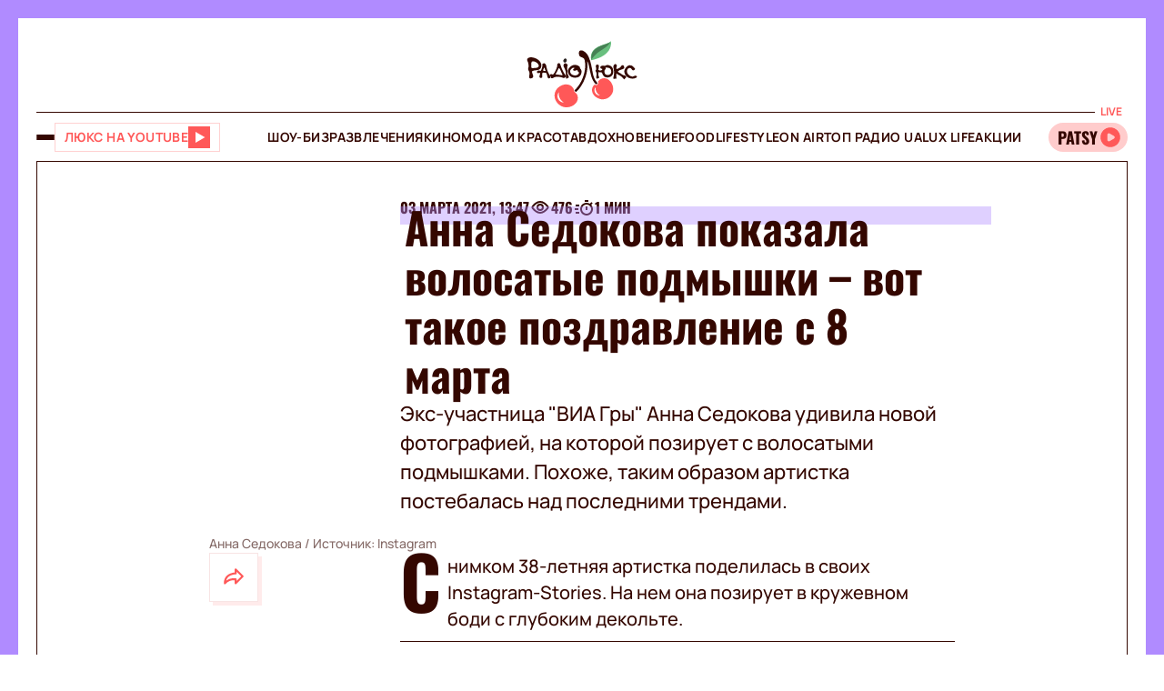

--- FILE ---
content_type: text/html;charset=UTF-8
request_url: https://lux.fm/ru/anna-sedokova-pokazala-volosatye-podmyshki--vot-takoe-pozdravlenie-s-8-marta_n105234
body_size: 34095
content:
<!DOCTYPE html><html lang="ru" data-beasties-container><head>
  <meta charset="utf-8">
  <title>Анна Седокова показала волосатые подмышки – вот такое поздравление с 8 марта – Люкс ФМ</title>
  <base href="/">
  <meta name="viewport" content="width=device-width, initial-scale=1">
  <meta name="robots" content="index, follow, max-snippet:-1, max-image-preview:large, max-video-preview:-1">
  <link rel="icon" type="image/x-icon" href="favicon.ico">
  <link rel="preconnect" href="https://lux.fm">
  <link rel="preconnect" href="https://fun.lux.fm">

  <link rel="preconnect" href="https://membrana-cdn.media" crossorigin>
  <link rel="dns-prefetch" href="https://membrana-cdn.media">
  <link rel="preconnect" href="https://cdn.onthe.io" crossorigin>
  <link rel="dns-prefetch" href="https://cdn.onthe.io">
  <link rel="preconnect" href="https://www.googletagmanager.com" crossorigin>
  <link rel="dns-prefetch" href="https://www.googletagmanager.com">
  <link rel="preconnect" href="https://www.google-analytics.com" crossorigin>
  <link rel="dns-prefetch" href="https://www.google-analytics.com">
  <script async src="https://cdn.onthe.io/io.js/bOvunXJDy9Mw"></script>
  <script>
      window._io_config = window._io_config || {};
      window._io_config["0.2.0"] = window._io_config["0.2.0"] || [];
  </script>
<style>.row{display:flex;flex-wrap:wrap;margin-left:-1rem;margin-right:-1rem}.col{position:relative;padding-right:1rem;padding-left:1rem;float:left;width:100%}.col-xs-12{width:100%;max-width:100%}.col-xs-9{width:75%;max-width:75%}.col-xs-4{width:33.33333333%;max-width:33.33333333%}.col-xs-3{width:25%;max-width:25%}@media (min-width: 576px){.col-sm-12{width:100%;max-width:100%}}@media (min-width: 768px){.col-md-12{width:100%;max-width:100%}.col-md-9{width:75%;max-width:75%}.col-md-7{width:58.33333333%;max-width:58.33333333%}.col-md-5{width:41.66666667%;max-width:41.66666667%}.col-md-3{width:25%;max-width:25%}}@media (min-width: 900px){.col-lg-3{width:25%;max-width:25%}}.container{position:relative;max-width:1680px;width:100%;margin:0 auto}.container-branding{position:relative;max-width:900px;width:100%;margin:0 auto}.row-gap-2{row-gap:2rem}.py-2{padding-top:2rem;padding-bottom:2rem}.px-2{padding-right:2rem;padding-left:2rem}.flex{display:flex}.flex-column{flex-direction:column}.full-block-link:after{content:"";position:absolute;inset:0;cursor:pointer;z-index:10}@media (max-width: 768px){.hide-md{display:none!important}}.show-md{display:none!important}@media (max-width: 768px){.show-md{display:flex!important}}@font-face{font-family:OswaldBold;src:url("./media/subset-Oswald-Bold.eot");src:url("./media/subset-Oswald-Bold.eot?#iefix") format("embedded-opentype"),url("./media/subset-Oswald-Bold.woff2") format("woff2"),url("./media/subset-Oswald-Bold.woff") format("woff"),url("./media/subset-Oswald-Bold.ttf") format("truetype");font-display:swap;font-weight:700;font-style:normal}*{box-sizing:border-box;padding:0;margin:0}*{-webkit-tap-highlight-color:rgba(0,0,0,0);-moz-tap-highlight-color:rgba(0,0,0,0)}h1,h3,h4{font-weight:inherit}a{color:inherit;text-decoration:none}button{background:transparent;border:none;cursor:pointer}:root{--regular: "ManropeRegular", Adjusted Arial, sans-serif;--medium: "ManropeMedium", sans-serif;--bold: "ManropeBold", sans-serif;--title-font: "OswaldBold", Title Adjusted Arial, sans-serif ;--title-font-adjusted: Adjusted Arial, sans-serif }html,body{position:relative;overflow-x:clip}html{font-size:10px;text-rendering:geometricPrecision;-webkit-text-size-adjust:100%;text-size-adjust:100%}body{font-size:1.8rem;font-family:var(--medium);font-weight:500;color:#340700;background-color:#fff;-ms-overflow-style:none;scrollbar-width:none}body::-webkit-scrollbar{display:none}
</style><link rel="stylesheet" href="styles-DJELBK3G.css" media="print" onload="this.media='all'"><noscript><link rel="stylesheet" href="styles-DJELBK3G.css"></noscript><script async="true" fetchpriority="low">(function(w,d,s,l,i){w[l]=w[l]||[];w[l].push({'gtm.start':
            new Date().getTime(),event:'gtm.js'});var f=d.getElementsByTagName(s)[0],
          j=d.createElement(s),dl=l!='dataLayer'?'&l='+l:'';j.async=true;j.src=
          'https://www.googletagmanager.com/gtm.js?id='+i+dl;f.parentNode.insertBefore(j,f);
        })(window,document,'script','dataLayer','GTM-5XGV2TK');</script><link rel="apple-touch-icon" href="https://lux.fm/assets/img/browser-icons/apple-touch-icon.png"><link rel="apple-touch-icon" href="https://lux.fm/assets/img/browser-icons/apple-touch-icon-152x152.png" sizes="152x152"><link rel="apple-touch-icon" href="https://lux.fm/assets/img/browser-icons/apple-touch-icon-120x120.png" sizes="120x120"><link rel="apple-touch-icon-precomposed" href="https://lux.fm/assets/img/browser-icons/apple-touch-icon-precomposed.png"><link rel="apple-touch-icon-precomposed" href="https://lux.fm/assets/img/browser-icons/apple-touch-icon-152x152-precomposed.png" sizes="152x152"><link rel="apple-touch-icon-precomposed" href="https://lux.fm/assets/img/browser-icons/apple-touch-icon-120x120-precomposed.png" sizes="120x120"><style ng-app-id="ng">[_nghost-ng-c1017813178]   app-scroll-to-top[_ngcontent-ng-c1017813178]{position:fixed;right:4rem;bottom:4rem;z-index:1000}@media (max-width: 768px){[_nghost-ng-c1017813178]   app-scroll-to-top[_ngcontent-ng-c1017813178]{right:1.5rem;bottom:1.5rem}}</style><style ng-app-id="ng">[_nghost-ng-c3795650389]{--border-size: 2rem;display:flex;flex-direction:column;width:100%;height:100%;padding-left:var(--border-size);padding-right:var(--border-size);background-color:var(--background-color);position:relative}[_nghost-ng-c3795650389]:before, [_nghost-ng-c3795650389]:after{content:"";width:var(--border-size);height:100%;position:absolute;top:0;background:var(--border-color);z-index:100}[_nghost-ng-c3795650389]:before{left:0}[_nghost-ng-c3795650389]:after{right:0}.hide-side-borders[_nghost-ng-c3795650389]{--border-size: 0}@media (max-width: 768px){.hide-borders-on-mobile[_nghost-ng-c3795650389]{--border-size: 0}}.with-title[_nghost-ng-c3795650389]{border-top:none}.with-title[_nghost-ng-c3795650389]   .progress[_ngcontent-ng-c3795650389]{height:fit-content;min-height:var(--border-size)}.with-title[_nghost-ng-c3795650389]   .progress[_ngcontent-ng-c3795650389]   app-block-title[_ngcontent-ng-c3795650389]{display:flex;margin:.5rem 2rem}[_nghost-ng-c3795650389]   .progress[_ngcontent-ng-c3795650389]{background-color:var(--border-color)}@media (max-width: 768px){[_nghost-ng-c3795650389]{--border-size: .5rem}.with-title[_nghost-ng-c3795650389]{border-top:none}.with-title[_nghost-ng-c3795650389]   .progress[_ngcontent-ng-c3795650389]{height:fit-content}.with-title[_nghost-ng-c3795650389]   .progress[_ngcontent-ng-c3795650389]   app-block-title[_ngcontent-ng-c3795650389]{display:flex;margin:.5rem 2.5rem}[_nghost-ng-c3795650389]   .progress[_ngcontent-ng-c3795650389]{height:fit-content}[_nghost-ng-c3795650389]   .progress.show-progress[_ngcontent-ng-c3795650389]{width:var(--scrolling-progress)}[_nghost-ng-c3795650389]   .progress.fixed[_ngcontent-ng-c3795650389]{position:fixed;top:0;opacity:1;z-index:100;height:var(--border-size)}[_nghost-ng-c3795650389]   .progress[_ngcontent-ng-c3795650389]   app-block-title[_ngcontent-ng-c3795650389]{display:flex;margin:.5rem 2.5rem}}</style><style ng-app-id="ng">[_nghost-ng-c777357481]{--header-height: 10.3rem}[_nghost-ng-c777357481]   .header-container[_ngcontent-ng-c777357481]{display:flex;flex-direction:column}[_nghost-ng-c777357481]   .mobile-header[_ngcontent-ng-c777357481]{height:var(--header-height);position:relative;display:flex;align-items:center;justify-content:space-between}[_nghost-ng-c777357481]   .mobile-header[_ngcontent-ng-c777357481]   app-player-widget[_ngcontent-ng-c777357481]{padding:0}[_nghost-ng-c777357481]   .mobile-header[_ngcontent-ng-c777357481]   .buttons-group[_ngcontent-ng-c777357481]{display:flex;align-items:center;column-gap:1.5rem}[_nghost-ng-c777357481]   .mobile-header[_ngcontent-ng-c777357481]   app-logo[_ngcontent-ng-c777357481]{position:absolute;left:50%;transform:translate(-50%);align-self:center;padding:1rem 0 .5rem;width:12.3rem;height:7.3rem}[_nghost-ng-c777357481]   .menu[_ngcontent-ng-c777357481]{display:flex;width:100%;flex-direction:row;align-items:center;min-height:5.5rem;border-top:1px solid #340700;border-bottom:1px solid #340700}[_nghost-ng-c777357481]   .menu[_ngcontent-ng-c777357481]   .buttons-group[_ngcontent-ng-c777357481], [_nghost-ng-c777357481]   .menu[_ngcontent-ng-c777357481]   app-player-widget[_ngcontent-ng-c777357481]{flex-grow:1;max-width:22.5rem}[_nghost-ng-c777357481]   .menu[_ngcontent-ng-c777357481]   .buttons-group[_ngcontent-ng-c777357481]{display:flex;align-items:center;column-gap:1.5rem}[_nghost-ng-c777357481]   .menu[_ngcontent-ng-c777357481]   app-menu[_ngcontent-ng-c777357481]{display:flex;justify-content:center;flex-grow:1}[_nghost-ng-c777357481]   app-burger-menu[_ngcontent-ng-c777357481]{display:flex;position:fixed;min-height:-webkit-fill-available;max-height:-webkit-fill-available;width:0;overflow-y:hidden;top:0;left:0;z-index:-1}@supports (-moz-appearance: none){[_nghost-ng-c777357481]   app-burger-menu[_ngcontent-ng-c777357481]{min-height:100vh;max-height:100vh}}[_nghost-ng-c777357481]   app-burger-menu.show[_ngcontent-ng-c777357481]{width:100%;left:0;z-index:1000}[_nghost-ng-c777357481]   app-burger-menu.hide[_ngcontent-ng-c777357481]{transition-delay:.4s;left:0}@media (max-width: 768px){[_nghost-ng-c777357481]{--header-height: 5.6rem}.main-page[_nghost-ng-c777357481]{border-bottom:1px solid #F8E4E4;margin-bottom:-1px}[_nghost-ng-c777357481]   .header-container[_ngcontent-ng-c777357481]   .mobile-header[_ngcontent-ng-c777357481]   app-logo[_ngcontent-ng-c777357481]{width:7.9rem;height:4.7rem}[_nghost-ng-c777357481]   .header-container[_ngcontent-ng-c777357481]   .menu[_ngcontent-ng-c777357481]{display:none}}</style><style ng-app-id="ng">[_nghost-ng-c1413570377]{display:flex}[_nghost-ng-c1413570377]   .footer[_ngcontent-ng-c1413570377]{display:flex;flex-direction:column;row-gap:4rem}[_nghost-ng-c1413570377]   .footer[_ngcontent-ng-c1413570377]   app-disclaimer[_ngcontent-ng-c1413570377]{margin-bottom:-3rem;margin-top:-1rem}[_nghost-ng-c1413570377]   .footer[_ngcontent-ng-c1413570377]   .info-wrapper[_ngcontent-ng-c1413570377]{display:flex;flex-wrap:wrap;row-gap:1.5rem}[_nghost-ng-c1413570377]   .footer[_ngcontent-ng-c1413570377]   .info[_ngcontent-ng-c1413570377]{display:flex;flex-direction:column;row-gap:2rem}[_nghost-ng-c1413570377]   .footer[_ngcontent-ng-c1413570377]   .info[_ngcontent-ng-c1413570377]   .item[_ngcontent-ng-c1413570377]{align-self:flex-start}[_nghost-ng-c1413570377]   .footer[_ngcontent-ng-c1413570377]   .info[_ngcontent-ng-c1413570377]   .item[_ngcontent-ng-c1413570377]   .label[_ngcontent-ng-c1413570377]{color:#9d2323;font-family:var(--medium);font-size:1.4rem;line-height:2.1rem}[_nghost-ng-c1413570377]   .footer[_ngcontent-ng-c1413570377]   .info[_ngcontent-ng-c1413570377]   .item[_ngcontent-ng-c1413570377]   .label[_ngcontent-ng-c1413570377]:first-letter{text-transform:capitalize}[_nghost-ng-c1413570377]   .footer[_ngcontent-ng-c1413570377]   .info[_ngcontent-ng-c1413570377]   .item[_ngcontent-ng-c1413570377]   .value[_ngcontent-ng-c1413570377]{font-family:var(--medium);font-size:1.6rem;line-height:2.1rem;color:#9d2323}[_nghost-ng-c1413570377]   .footer[_ngcontent-ng-c1413570377]   .info[_ngcontent-ng-c1413570377]   .item[_ngcontent-ng-c1413570377]   .value.underlined[_ngcontent-ng-c1413570377]{border-bottom:1px solid #9D2323}[_nghost-ng-c1413570377]   .footer[_ngcontent-ng-c1413570377]   .info[_ngcontent-ng-c1413570377]   .market-buttons[_ngcontent-ng-c1413570377]{display:flex;flex-wrap:wrap;width:100%;column-gap:2.7rem;row-gap:1rem}[_nghost-ng-c1413570377]   .footer[_ngcontent-ng-c1413570377]   .info[_ngcontent-ng-c1413570377]   .logo-copyright-wrapper[_ngcontent-ng-c1413570377]{justify-content:space-between}[_nghost-ng-c1413570377]   .footer[_ngcontent-ng-c1413570377]   .info[_ngcontent-ng-c1413570377]   .copyright[_ngcontent-ng-c1413570377]{color:#9d2323;font-size:1.4rem;line-height:2.1rem}[_nghost-ng-c1413570377]   .footer[_ngcontent-ng-c1413570377]   .info[_ngcontent-ng-c1413570377]   .footer-logo[_ngcontent-ng-c1413570377]{display:flex;position:relative;width:12.7rem;height:7.5rem;margin:2rem 0}[_nghost-ng-c1413570377]   .footer[_ngcontent-ng-c1413570377]   .menu[_ngcontent-ng-c1413570377]{display:flex;flex-direction:column}@media (max-width: 768px){[_nghost-ng-c1413570377]{padding-top:.5rem}[_nghost-ng-c1413570377]   .footer[_ngcontent-ng-c1413570377]{row-gap:2rem}[_nghost-ng-c1413570377]   .footer[_ngcontent-ng-c1413570377]   app-disclaimer[_ngcontent-ng-c1413570377]{margin-bottom:-1rem;margin-top:-1rem}[_nghost-ng-c1413570377]   .footer[_ngcontent-ng-c1413570377]   .wrapper[_ngcontent-ng-c1413570377]{row-gap:3rem}[_nghost-ng-c1413570377]   .footer[_ngcontent-ng-c1413570377]   .wrapper[_ngcontent-ng-c1413570377]   .info[_ngcontent-ng-c1413570377]{align-items:center;padding-right:1rem}[_nghost-ng-c1413570377]   .footer[_ngcontent-ng-c1413570377]   .wrapper[_ngcontent-ng-c1413570377]   .info[_ngcontent-ng-c1413570377]   .market-buttons[_ngcontent-ng-c1413570377]{width:100%;justify-content:space-between;column-gap:.5rem}[_nghost-ng-c1413570377]   .footer[_ngcontent-ng-c1413570377]   .wrapper[_ngcontent-ng-c1413570377]   .menu[_ngcontent-ng-c1413570377]{order:-1}[_nghost-ng-c1413570377]   .footer[_ngcontent-ng-c1413570377]   .wrapper[_ngcontent-ng-c1413570377]   .logo-copyright-wrapper[_ngcontent-ng-c1413570377]{flex-direction:row-reverse}[_nghost-ng-c1413570377]   .footer[_ngcontent-ng-c1413570377]   .wrapper[_ngcontent-ng-c1413570377]   .footer-logo[_ngcontent-ng-c1413570377]{width:8.1rem;height:4.8rem;margin:0}[_nghost-ng-c1413570377]   .footer[_ngcontent-ng-c1413570377]   app-divider[_ngcontent-ng-c1413570377]{width:calc(100% + 4rem);margin-left:-2rem;margin-right:-2rem}}[_nghost-ng-c1413570377]     .footer .wrapper .info app-socials-list{column-gap:2rem}</style><style ng-app-id="ng">@keyframes _ngcontent-ng-c2590088270_pulse{0%{transform:scale(1)}50%{transform:scale(.97)}to{transform:scale(1)}}@keyframes _ngcontent-ng-c2590088270_pulseShadow{0%{box-shadow:0 3.4rem 7rem #b15959}50%{box-shadow:0 3.4rem 7rem #b159594d}to{box-shadow:0 3.4rem 7rem #b15959}}[_nghost-ng-c2590088270]   app-music-photo-preview[_ngcontent-ng-c2590088270], [_nghost-ng-c2590088270]   .image-wrapper[_ngcontent-ng-c2590088270], [_nghost-ng-c2590088270]   app-share-button[_ngcontent-ng-c2590088270], [_nghost-ng-c2590088270]   app-news-image[_ngcontent-ng-c2590088270]{transition:box-shadow .2s ease-in-out!important}[_nghost-ng-c2590088270]:hover   app-music-photo-preview[_ngcontent-ng-c2590088270], [_nghost-ng-c2590088270]:hover   .image-wrapper[_ngcontent-ng-c2590088270], [_nghost-ng-c2590088270]:hover   app-share-button[_ngcontent-ng-c2590088270], [_nghost-ng-c2590088270]:hover   app-news-image[_ngcontent-ng-c2590088270]{box-shadow:#fcc6 0 0!important}[_nghost-ng-c2590088270]   app-share-button[_ngcontent-ng-c2590088270]{opacity:0;transition:opacity var(--animation-duration) ease-in-out}[_nghost-ng-c2590088270]   app-share-button.animate[_ngcontent-ng-c2590088270]{opacity:1;animation:_ngcontent-ng-c2590088270_opacity var(--animation-duration) ease-in-out}[_nghost-ng-c2590088270]     app-share-button app-svg-wrapper{--width: 2.4rem;--height: 2.4rem}@keyframes _ngcontent-ng-c2590088270_opacity{0%{opacity:0}to{opacity:1}}</style><style ng-app-id="ng">.burger-button[_ngcontent-ng-c3473425409]{width:2rem;height:5rem;display:flex;flex-direction:column;justify-content:center;align-items:center;row-gap:.4rem;position:relative;cursor:pointer}.burger-button[_ngcontent-ng-c3473425409]   span[_ngcontent-ng-c3473425409]{transition:all .2s ease-in-out;display:block;height:.2rem;width:2rem;background-color:#340700;border-radius:.5rem}.burger-button[_ngcontent-ng-c3473425409]   span.animate-first[_ngcontent-ng-c3473425409]{position:absolute;rotate:45deg}.burger-button[_ngcontent-ng-c3473425409]   span.animate-second[_ngcontent-ng-c3473425409]{opacity:0}.burger-button[_ngcontent-ng-c3473425409]   span.animate-third[_ngcontent-ng-c3473425409]{position:absolute;rotate:-45deg}</style><style ng-app-id="ng">[_nghost-ng-c956528897]   .video-button[_ngcontent-ng-c956528897]{display:flex;align-items:center;background-color:#fff;column-gap:1rem;border:1px solid #FFD1D1;height:3.2rem;padding:0 1rem;transition:all .3s ease-in-out}[_nghost-ng-c956528897]   .video-button[_ngcontent-ng-c956528897]   app-svg-wrapper[_ngcontent-ng-c956528897]{transition:background-color .3s ease-in-out}[_nghost-ng-c956528897]   .video-button[_ngcontent-ng-c956528897]:hover{border-color:#e04e4e;background-color:#ff5858}[_nghost-ng-c956528897]   .video-button[_ngcontent-ng-c956528897]:hover   .button-text[_ngcontent-ng-c956528897]{color:#fff}[_nghost-ng-c956528897]   .video-button[_ngcontent-ng-c956528897]:hover   app-svg-wrapper[_ngcontent-ng-c956528897]{--icon-color: #FFFFFF !important}[_nghost-ng-c956528897]   .video-button[_ngcontent-ng-c956528897]   .button-text[_ngcontent-ng-c956528897]{text-transform:uppercase;white-space:nowrap;color:#ff5858;font-family:var(--bold);font-size:1.4rem;letter-spacing:.42px;transition:color .3s ease-in-out}[_nghost-ng-c956528897]   .video-button[_ngcontent-ng-c956528897]   .button-image[_ngcontent-ng-c956528897]{width:2.6rem;min-width:2.6rem;height:2.6rem;position:relative}@media (max-width: 768px){[_nghost-ng-c956528897]   .video-button[_ngcontent-ng-c956528897]{padding:.3rem .4rem}[_nghost-ng-c956528897]   .video-button[_ngcontent-ng-c956528897]:not(.show-text-md)   .button-text[_ngcontent-ng-c956528897]{display:none}}</style><style ng-app-id="ng">.logo[_ngcontent-ng-c938380513]{width:100%;height:100%}</style><style ng-app-id="ng">[_nghost-ng-c136673245]{position:relative}[_nghost-ng-c136673245]   .widget[_ngcontent-ng-c136673245]{display:flex;align-items:center;height:3.2rem;padding:.7rem .3rem .7rem 0;border-radius:4rem;background-color:#fcc;position:relative;column-gap:.3rem;overflow-x:hidden;-ms-overflow-style:none;scrollbar-width:none}[_nghost-ng-c136673245]   .widget[_ngcontent-ng-c136673245]::-webkit-scrollbar{display:none}[_nghost-ng-c136673245]   .mobile-label[_ngcontent-ng-c136673245]{color:#ff5858;font-family:var(--bold);font-size:1.3rem;line-height:100%}[_nghost-ng-c136673245]   .label[_ngcontent-ng-c136673245]{font-family:var(--bold);font-size:1.2rem;line-height:1.6rem;padding:0 .6rem;background-color:#fff;color:#ff5858;position:absolute;top:-2rem;right:0}[_nghost-ng-c136673245]   .movable-container[_ngcontent-ng-c136673245]{width:calc(100% - 2.9rem);height:100%}[_nghost-ng-c136673245]   .song-info[_ngcontent-ng-c136673245]{display:flex;align-items:center;flex-direction:row;white-space:nowrap;padding-left:1rem}[_nghost-ng-c136673245]   .song-info[_ngcontent-ng-c136673245]   .artist[_ngcontent-ng-c136673245]{max-width:100%;flex-shrink:0;font-size:1.8rem;line-height:100%;white-space:nowrap;font-family:var(--title-font);text-transform:uppercase;text-overflow:ellipsis;overflow:hidden}[_nghost-ng-c136673245]   .song-info[_ngcontent-ng-c136673245]   .artist[_ngcontent-ng-c136673245]:after{content:"-"}[_nghost-ng-c136673245]   .song-info[_ngcontent-ng-c136673245]   .song[_ngcontent-ng-c136673245]{flex-shrink:1;white-space:nowrap;font-family:var(--regular);font-size:1.4rem;text-overflow:ellipsis;overflow:hidden;text-transform:none}@media (max-width: 768px){[_nghost-ng-c136673245]   .widget[_ngcontent-ng-c136673245]{padding-left:1rem}[_nghost-ng-c136673245]   .widget[_ngcontent-ng-c136673245]   .artist[_ngcontent-ng-c136673245], [_nghost-ng-c136673245]   .widget[_ngcontent-ng-c136673245]   .song[_ngcontent-ng-c136673245]{display:none}[_nghost-ng-c136673245]   .label[_ngcontent-ng-c136673245]{display:none}}</style><style ng-app-id="ng">@keyframes _ngcontent-ng-c3843934219_pulse{0%{transform:scale(1)}50%{transform:scale(.97)}to{transform:scale(1)}}@keyframes _ngcontent-ng-c3843934219_pulseShadow{0%{box-shadow:0 3.4rem 7rem #b15959}50%{box-shadow:0 3.4rem 7rem #b159594d}to{box-shadow:0 3.4rem 7rem #b15959}}[_nghost-ng-c3843934219]{display:flex;position:relative}[_nghost-ng-c3843934219]   .menu[_ngcontent-ng-c3843934219]{display:flex;flex-direction:column;background-color:#ff5858;width:25%;position:absolute;left:-100%;top:0;bottom:0;transition:all .4s ease-in-out;z-index:1000;transform:translateZ(0)}[_nghost-ng-c3843934219]   .menu.show[_ngcontent-ng-c3843934219]{left:0;opacity:1}[_nghost-ng-c3843934219]   .menu.hide[_ngcontent-ng-c3843934219]{left:-100%;opacity:0}[_nghost-ng-c3843934219]   .menu[_ngcontent-ng-c3843934219]   .panel[_ngcontent-ng-c3843934219]{display:flex;border-bottom:1px solid #D94040;padding:2rem}[_nghost-ng-c3843934219]   .menu[_ngcontent-ng-c3843934219]   .panel[_ngcontent-ng-c3843934219]   app-share-button[_ngcontent-ng-c3843934219]{margin-left:auto}[_nghost-ng-c3843934219]   .menu[_ngcontent-ng-c3843934219]   .content[_ngcontent-ng-c3843934219]{display:flex;flex-direction:column;max-height:100%;overflow-y:auto;-ms-overflow-style:none;scrollbar-width:none}[_nghost-ng-c3843934219]   .menu[_ngcontent-ng-c3843934219]   .content[_ngcontent-ng-c3843934219]::-webkit-scrollbar{display:none}[_nghost-ng-c3843934219]   .menu[_ngcontent-ng-c3843934219]   .menu-list[_ngcontent-ng-c3843934219]{display:flex;flex-direction:column}[_nghost-ng-c3843934219]   .menu[_ngcontent-ng-c3843934219]   .menu-list[_ngcontent-ng-c3843934219]   .item-wrapper[_ngcontent-ng-c3843934219]{display:flex;flex-direction:column}[_nghost-ng-c3843934219]   .menu[_ngcontent-ng-c3843934219]   .menu-list[_ngcontent-ng-c3843934219]   .item-wrapper.open[_ngcontent-ng-c3843934219]   .parent-item[_ngcontent-ng-c3843934219]{color:#fff;border-bottom:1px solid transparent}[_nghost-ng-c3843934219]   .menu[_ngcontent-ng-c3843934219]   .menu-list[_ngcontent-ng-c3843934219]   .item-wrapper.open[_ngcontent-ng-c3843934219]   .parent-item[_ngcontent-ng-c3843934219]   .arrow[_ngcontent-ng-c3843934219]{transform:rotate(270deg)}@media (min-width: 768px){[_nghost-ng-c3843934219]   .menu[_ngcontent-ng-c3843934219]   .menu-list[_ngcontent-ng-c3843934219]   .item-wrapper[_ngcontent-ng-c3843934219]:not(.open)   .parent-item[_ngcontent-ng-c3843934219]:hover{background-color:#ff6c6c!important}}[_nghost-ng-c3843934219]   .menu[_ngcontent-ng-c3843934219]   .menu-list[_ngcontent-ng-c3843934219]   .item-wrapper[_ngcontent-ng-c3843934219]   .parent-item[_ngcontent-ng-c3843934219]{display:flex;align-items:center;font-family:var(--title-font);font-size:3rem;line-height:100%;text-transform:uppercase;padding:2.5rem 2rem;cursor:pointer;-webkit-user-select:none;user-select:none;border-bottom:1px solid #D94040}[_nghost-ng-c3843934219]   .menu[_ngcontent-ng-c3843934219]   .menu-list[_ngcontent-ng-c3843934219]   .item-wrapper[_ngcontent-ng-c3843934219]   .parent-item[_ngcontent-ng-c3843934219]   .arrow[_ngcontent-ng-c3843934219]{margin-left:auto;transform:rotate(90deg);transition:transform .2s ease-in-out}[_nghost-ng-c3843934219]   .menu[_ngcontent-ng-c3843934219]   .menu-list[_ngcontent-ng-c3843934219]   .item-wrapper[_ngcontent-ng-c3843934219]   .child-items[_ngcontent-ng-c3843934219]{height:0;overflow:hidden;background-color:#fff;transition:height .2s ease-in-out}[_nghost-ng-c3843934219]   .menu[_ngcontent-ng-c3843934219]   .menu-list[_ngcontent-ng-c3843934219]   .item-wrapper[_ngcontent-ng-c3843934219]   .child-items[_ngcontent-ng-c3843934219]   .child-items-wrapper[_ngcontent-ng-c3843934219]{display:flex;flex-direction:column;row-gap:1.5rem;padding:2rem}[_nghost-ng-c3843934219]   .menu[_ngcontent-ng-c3843934219]   .menu-list[_ngcontent-ng-c3843934219]   .item-wrapper[_ngcontent-ng-c3843934219]   .child-items[_ngcontent-ng-c3843934219]   .child-item[_ngcontent-ng-c3843934219]{font-family:var(--bold);font-size:1.2rem;line-height:normal;letter-spacing:.36px;text-transform:uppercase;cursor:pointer;transition:opacity .2s ease-in-out}[_nghost-ng-c3843934219]   .menu[_ngcontent-ng-c3843934219]   .menu-list[_ngcontent-ng-c3843934219]   .item-wrapper[_ngcontent-ng-c3843934219]   .child-items[_ngcontent-ng-c3843934219]   .child-item[_ngcontent-ng-c3843934219]:hover{opacity:.7}[_nghost-ng-c3843934219]   .menu[_ngcontent-ng-c3843934219]   app-socials-list[_ngcontent-ng-c3843934219]{display:flex;align-items:center;padding:2rem;column-gap:1rem;justify-content:space-around;margin-top:auto}[_nghost-ng-c3843934219]   .gradient[_ngcontent-ng-c3843934219]{display:flex;border:2rem solid #FF5858;border-left:none;border-bottom:none;flex-grow:1;min-height:100%;background:linear-gradient(360deg,#2121218f,#340000 98.7%);cursor:pointer;z-index:0}[_nghost-ng-c3843934219]   .gradient.show[_ngcontent-ng-c3843934219]{animation:_ngcontent-ng-c3843934219_in .4s ease-in-out}[_nghost-ng-c3843934219]   .gradient.hide[_ngcontent-ng-c3843934219]{animation:_ngcontent-ng-c3843934219_out .4s ease-in-out}@media (max-width: 768px){[_nghost-ng-c3843934219]   .menu[_ngcontent-ng-c3843934219]{width:80%}[_nghost-ng-c3843934219]   .menu[_ngcontent-ng-c3843934219]   .menu-list[_ngcontent-ng-c3843934219]   .item-wrapper[_ngcontent-ng-c3843934219]   .parent-item[_ngcontent-ng-c3843934219]{font-size:2rem}[_nghost-ng-c3843934219]   .gradient[_ngcontent-ng-c3843934219]{border-width:.5rem}}[_nghost-ng-c3843934219]     .panel app-music-photo-preview, [_nghost-ng-c3843934219]     .panel .image-wrapper, [_nghost-ng-c3843934219]     .panel app-share-button, [_nghost-ng-c3843934219]     .panel app-news-image{transition:box-shadow .2s ease-in-out!important}[_nghost-ng-c3843934219]     .panel:hover app-music-photo-preview, [_nghost-ng-c3843934219]     .panel:hover .image-wrapper, [_nghost-ng-c3843934219]     .panel:hover app-share-button, [_nghost-ng-c3843934219]     .panel:hover app-news-image{box-shadow:#fcc6 0 0!important}[_nghost-ng-c3843934219]     app-share-button{padding:.6rem!important}@keyframes _ngcontent-ng-c3843934219_in{0%{opacity:0}to{opacity:1}}@keyframes _ngcontent-ng-c3843934219_out{0%{opacity:1}to{opacity:0}}</style><style ng-app-id="ng">@keyframes _ngcontent-ng-c516545681_pulse{0%{transform:scale(1)}50%{transform:scale(.97)}to{transform:scale(1)}}@keyframes _ngcontent-ng-c516545681_pulseShadow{0%{box-shadow:0 3.4rem 7rem #b15959}50%{box-shadow:0 3.4rem 7rem #b159594d}to{box-shadow:0 3.4rem 7rem #b15959}}[_nghost-ng-c516545681]{--width: 2.4rem;--height: 2.4rem;--icon-color: $primary;width:var(--width);min-width:var(--width);height:var(--height);display:flex;align-items:center;justify-content:center;-webkit-mask:var(--icon) no-repeat center;mask:var(--icon) no-repeat center;background-color:var(--icon-color);mask-size:contain;transition:opacity .2s ease-in-out}@media (min-width: 768px){[_nghost-ng-c516545681]:hover{opacity:.8}}</style><style ng-app-id="ng">@keyframes _ngcontent-ng-c2931037099_pulse{0%{transform:scale(1)}50%{transform:scale(.97)}to{transform:scale(1)}}@keyframes _ngcontent-ng-c2931037099_pulseShadow{0%{box-shadow:0 3.4rem 7rem #b15959}50%{box-shadow:0 3.4rem 7rem #b159594d}to{box-shadow:0 3.4rem 7rem #b15959}}[_nghost-ng-c2931037099]{display:inline-flex;align-items:center;justify-content:center;-webkit-user-select:none;user-select:none;padding:1px}[_nghost-ng-c2931037099]   .lang-switcher-button[_ngcontent-ng-c2931037099]{display:flex;align-items:center;justify-content:center;font-family:var(--bold);font-size:1.2rem;line-height:1.4rem;letter-spacing:.036em;border:1px solid #D94040;background:#9d2323;width:4rem;height:4rem;text-transform:uppercase;color:#fff;cursor:pointer;transition:opacity .2s ease-in-out}@media (min-width: 768px){[_nghost-ng-c2931037099]   .lang-switcher-button[_ngcontent-ng-c2931037099]:hover{opacity:.8}}</style><style ng-app-id="ng">@keyframes _ngcontent-ng-c4237971862_pulse{0%{transform:scale(1)}50%{transform:scale(.97)}to{transform:scale(1)}}@keyframes _ngcontent-ng-c4237971862_pulseShadow{0%{box-shadow:0 3.4rem 7rem #b15959}50%{box-shadow:0 3.4rem 7rem #b159594d}to{box-shadow:0 3.4rem 7rem #b15959}}[_nghost-ng-c4237971862]{cursor:pointer;display:flex;width:fit-content;height:fit-content;transition:opacity .2s ease-in-out}[_nghost-ng-c4237971862]   app-svg-wrapper[_ngcontent-ng-c4237971862]{--width: 2.4rem;--height: 2.4rem}.primary[_nghost-ng-c4237971862]{padding:1.4rem;background-color:#fff;border:1px solid #F8E4E4}@media (min-width: 768px){[_nghost-ng-c4237971862]:hover{opacity:.8}}@media (max-width: 768px){[_nghost-ng-c4237971862]   app-svg-wrapper[_ngcontent-ng-c4237971862]{--width: 2.1rem;--height: 2.1rem}.primary[_nghost-ng-c4237971862]{padding:calc(1rem - 1px)}}</style><style ng-app-id="ng">[_nghost-ng-c1013717033]{display:flex;flex-wrap:wrap}</style><style ng-app-id="ng">[_nghost-ng-c3546653473]{color:#9d2323;width:100%;display:flex;justify-content:center;align-items:center;font-family:var(--bold);font-size:1.2rem;font-style:normal;font-weight:700;letter-spacing:.36px;text-transform:uppercase;text-align:center;padding:0 4rem}</style><style ng-app-id="ng">[_nghost-ng-c1368381518]{display:flex;width:100%;height:1px;min-height:1px}</style><style ng-app-id="ng">[_nghost-ng-c1857017446]   .footer-menu[_ngcontent-ng-c1857017446]{display:flex;row-gap:4rem}</style><style ng-app-id="ng">@keyframes _ngcontent-ng-c431913220_pulse{0%{transform:scale(1)}50%{transform:scale(.97)}to{transform:scale(1)}}@keyframes _ngcontent-ng-c431913220_pulseShadow{0%{box-shadow:0 3.4rem 7rem #b15959}50%{box-shadow:0 3.4rem 7rem #b159594d}to{box-shadow:0 3.4rem 7rem #b15959}}[_nghost-ng-c431913220]    {--gap: 2.5rem}[_nghost-ng-c431913220]     #news-summary{font-size:2rem;line-height:2.9rem;max-width:100%;display:flex;flex-direction:column;row-gap:var(--gap)}[_nghost-ng-c431913220]     #news-summary strong{font-family:var(--bold)}[_nghost-ng-c431913220]     #news-summary h1, [_nghost-ng-c431913220]     #news-summary h2, [_nghost-ng-c431913220]     #news-summary h3, [_nghost-ng-c431913220]     #news-summary h4, [_nghost-ng-c431913220]     #news-summary h5, [_nghost-ng-c431913220]     #news-summary h6{font-family:var(--title-font);margin-bottom:-1rem;line-height:130%}[_nghost-ng-c431913220]     #news-summary h1{font-size:4.8rem}[_nghost-ng-c431913220]     #news-summary h2{font-size:3.6rem}[_nghost-ng-c431913220]     #news-summary h3{font-size:3.2rem}[_nghost-ng-c431913220]     #news-summary h4{font-size:2.8rem}[_nghost-ng-c431913220]     #news-summary h5{font-size:2.4rem}[_nghost-ng-c431913220]     #news-summary h6{font-size:2rem}[_nghost-ng-c431913220]     #news-summary ol, [_nghost-ng-c431913220]     #news-summary ul{display:flex;flex-direction:column;row-gap:1rem;font-size:2rem;line-height:2.9rem;list-style:none;margin-left:0;padding-left:0}[_nghost-ng-c431913220]     #news-summary ol a, [_nghost-ng-c431913220]     #news-summary ul a{color:var(--border-color)}[_nghost-ng-c431913220]     #news-summary p a{color:var(--border-color)}[_nghost-ng-c431913220]     #news-summary ol{counter-reset:item}[_nghost-ng-c431913220]     #news-summary ol li{position:relative;padding-left:3.5rem;counter-increment:item;margin-bottom:1rem}[_nghost-ng-c431913220]     #news-summary ol li:before{content:counter(item) ".";position:absolute;left:0;top:.4rem;font-family:var(--title-font);font-size:2rem;line-height:100%;background:#340700;color:#fff;text-align:center;display:inline-block;padding:0 .1rem;min-width:1.6rem}[_nghost-ng-c431913220]     #news-summary ul li{position:relative;padding-left:2.5rem}[_nghost-ng-c431913220]     #news-summary ul li:before{content:"";position:absolute;left:0;top:.7rem;display:flex;align-items:center;width:1.6rem;max-width:1.6rem;min-width:1.6rem;height:1.6rem;border-radius:50%;background-color:#340700}[_nghost-ng-c431913220]     #news-summary>p:first-of-type:first-letter{font-family:var(--title-font);font-size:8rem;line-height:75%;margin-right:.7rem;float:left}[_nghost-ng-c431913220]     #news-summary p:not(:last-child){margin-bottom:1rem}[_nghost-ng-c431913220]     #news-summary p:has(em img){margin-bottom:0!important}[_nghost-ng-c431913220]     #news-summary p:has(em img) em{line-height:100%}[_nghost-ng-c431913220]     #news-summary p:has(em img)+.photo-credits{font-size:1.4rem;line-height:2.1rem;text-align:left;margin-top:-1rem;margin-bottom:-1rem}[_nghost-ng-c431913220]     #news-summary .read-also{display:flex;row-gap:2rem;border-top:1px solid #340700;border-bottom:1px solid #340700;padding:1rem 0}[_nghost-ng-c431913220]     #news-summary .read-also:has(+.insert){margin-bottom:calc((var(--gap) + .1rem) * -1)}[_nghost-ng-c431913220]     #news-summary .read-also .label{display:inline-flex;height:1.6rem;background-color:var(--border-color);text-transform:uppercase;color:#fff;font-family:var(--title-font);font-size:1.6rem;line-height:100%}[_nghost-ng-c431913220]     #news-summary .read-also .link{display:inline;font-family:var(--title-font);font-size:1.8rem;line-height:2.6rem;text-transform:uppercase;margin-bottom:0}[_nghost-ng-c431913220]     #news-summary .read-also .link a{margin-right:.7rem;color:#340700;transition:color .2s ease-in-out}@media (min-width: 768px){[_nghost-ng-c431913220]     #news-summary .read-also .link a:hover{color:var(--border-color)!important}}[_nghost-ng-c431913220]     #news-summary .insert{display:block;padding:2rem 0 1rem;border-top:1px solid rgba(133,106,102,.3);border-bottom:1px solid rgba(133,106,102,.3);color:#856a66;font-size:1.4rem;line-height:1.9rem;text-transform:uppercase}[_nghost-ng-c431913220]     #news-summary .insert strong{text-transform:none;color:#340700;font-family:var(--medium);font-weight:500;font-size:2rem;line-height:2.9rem}[_nghost-ng-c431913220]     #news-summary .responsive-embed{width:100%}[_nghost-ng-c431913220]     #news-summary .responsive-embed.youtube{background-color:#fcc;aspect-ratio:16/9}[_nghost-ng-c431913220]     #news-summary .responsive-embed.youtube iframe{width:100%;height:100%;max-width:100%}[_nghost-ng-c431913220]     #news-summary .responsive-embed.instagram{background-color:transparent}[_nghost-ng-c431913220]     #news-summary .responsive-embed iframe{max-width:100%}[_nghost-ng-c431913220]     #news-summary .photo-credits{font-family:var(--regular);font-size:1.4rem;line-height:21px;margin-top:-2rem}[_nghost-ng-c431913220]     #news-summary img{width:100%}[_nghost-ng-c431913220]     #news-summary .quote{padding:0 4.8rem;position:relative;font-family:var(--title-font);font-size:1.8rem;line-height:2.8rem;text-transform:uppercase}[_nghost-ng-c431913220]     #news-summary .quote:before, [_nghost-ng-c431913220]     #news-summary .quote:after{content:"";position:absolute;width:2.8rem;min-width:2.8rem;height:2.3rem;display:flex;align-items:center;justify-content:center;-webkit-mask:url(/assets/img/common/quote.svg) no-repeat center;mask:url(/assets/img/common/quote.svg) no-repeat center;background-color:var(--border-color);mask-size:contain}[_nghost-ng-c431913220]     #news-summary .quote:after{transform:rotate(180deg);right:0;bottom:0}[_nghost-ng-c431913220]     #news-summary .quote:before{left:0;top:0}@media (max-width: 768px){[_nghost-ng-c431913220]    {--gap: 2rem}[_nghost-ng-c431913220]     #news-summary{font-size:1.8rem;line-height:2.5rem}[_nghost-ng-c431913220]     #news-summary ul, [_nghost-ng-c431913220]     #news-summary ol{font-size:1.8rem;line-height:2.5rem}[_nghost-ng-c431913220]     #news-summary h1{font-size:2.8rem}[_nghost-ng-c431913220]     #news-summary h2{font-size:2.4rem}[_nghost-ng-c431913220]     #news-summary h3{font-size:2rem}[_nghost-ng-c431913220]     #news-summary h4{font-size:2rem}[_nghost-ng-c431913220]     #news-summary h5{font-size:2rem}[_nghost-ng-c431913220]     #news-summary h6{font-size:2rem}[_nghost-ng-c431913220]     #news-summary p:not(:last-child){margin-bottom:1rem}[_nghost-ng-c431913220]     #news-summary p:has(em img){margin-bottom:0!important}[_nghost-ng-c431913220]     #news-summary p:has(em img) em{line-height:100%}[_nghost-ng-c431913220]     #news-summary p:has(em img)+.photo-credits{font-size:1.4rem;line-height:2.1rem;text-align:left!important;margin-top:-1.5rem}[_nghost-ng-c431913220]     #news-summary .read-also{padding:2rem 1.5rem;width:calc(100% + 3rem);margin-left:-1.5rem;margin-right:-1.5rem}[_nghost-ng-c431913220]     #news-summary .read-also .label{width:fit-content;height:1.4rem;font-size:1.4rem}[_nghost-ng-c431913220]     #news-summary .read-also .link{display:flex;flex-direction:column;row-gap:.2rem;font-size:1.4rem;line-height:2.2rem}[_nghost-ng-c431913220]     #news-summary .read-also .link a{margin-right:.5rem}[_nghost-ng-c431913220]     #news-summary .insert{padding:2rem 1.5rem 1rem;width:calc(100% + 3rem);margin-left:-1.5rem;margin-right:-1.5rem}[_nghost-ng-c431913220]     #news-summary .insert strong{font-size:1.8rem;line-height:2.5rem}[_nghost-ng-c431913220]     #news-summary .quote{font-size:1.4rem;line-height:2.2rem;padding:0 3.8rem}[_nghost-ng-c431913220]     #news-summary .trending-block h3, [_nghost-ng-c431913220]     #news-summary .trending-block h4{margin-bottom:0}[_nghost-ng-c431913220]     #news-summary .photo-credits{margin-top:-1.5rem}}[_nghost-ng-c431913220]     app-title-with-category .title{font-family:var(--title-font);font-size:4.8rem;line-height:5.4rem}[_nghost-ng-c431913220]     app-read-also{margin:0 2rem 5rem}@media (min-width: 768px){[_nghost-ng-c431913220]     app-border-wrapper:first-child{margin-top:-.1rem}}@media (max-width: 768px){[_nghost-ng-c431913220]     app-read-also{margin:0 0 5rem}[_nghost-ng-c431913220]     .trending-block{display:flex;width:calc(100% + 3rem);margin-left:-1.5rem;margin-right:-1.5rem}[_nghost-ng-c431913220]     .trending-block h4{margin:0}}</style><meta name="robots" content="max-image-preview:large"><link _ngcontent-ng-c938380513 as="image" href="https://lux.fm/assets/img/common/logo-lux.svg" rel="preload" fetchpriority="high" imagesizes="100vw"><style ng-app-id="ng">@keyframes _ngcontent-ng-c3305788228_pulse{0%{transform:scale(1)}50%{transform:scale(.97)}to{transform:scale(1)}}@keyframes _ngcontent-ng-c3305788228_pulseShadow{0%{box-shadow:0 3.4rem 7rem #b15959}50%{box-shadow:0 3.4rem 7rem #b159594d}to{box-shadow:0 3.4rem 7rem #b15959}}[_nghost-ng-c3305788228]{--size: 4.8rem;--icon: url(#);--icon-color: $primary}[_nghost-ng-c3305788228]   .social-item[_ngcontent-ng-c3305788228]{position:relative;width:var(--size);min-width:var(--size);height:var(--size);display:flex;align-items:center;justify-content:center;-webkit-mask:var(--icon) no-repeat center;mask:var(--icon) no-repeat center;background-color:var(--icon-color);mask-size:contain;transition:opacity .2s ease-in-out}@media (min-width: 768px){[_nghost-ng-c3305788228]   .social-item[_ngcontent-ng-c3305788228]:hover{opacity:.8}}@media (max-width: 768px){[_nghost-ng-c3305788228]{--size: 3.6rem}}</style><style ng-app-id="ng">@keyframes _ngcontent-ng-c407884807_pulse{0%{transform:scale(1)}50%{transform:scale(.97)}to{transform:scale(1)}}@keyframes _ngcontent-ng-c407884807_pulseShadow{0%{box-shadow:0 3.4rem 7rem #b15959}50%{box-shadow:0 3.4rem 7rem #b159594d}to{box-shadow:0 3.4rem 7rem #b15959}}[_nghost-ng-c407884807]{width:16.8rem;height:5.6rem;background-color:#9d2323;border:1px solid rgb(217,64,64);padding:.8rem 1rem;border-radius:.8rem}[_nghost-ng-c407884807]   .market-button[_ngcontent-ng-c407884807]{display:inline-flex;position:relative;width:100%;height:100%;align-items:center;justify-content:center;transition:opacity .2s ease-in-out}@media (min-width: 768px){[_nghost-ng-c407884807]   .market-button[_ngcontent-ng-c407884807]:hover{opacity:.8}}@media (max-width: 768px){[_nghost-ng-c407884807]{width:14rem;height:4.6rem}}</style><link _ngcontent-ng-c938380513 as="image" href="https://lux.fm/assets/img/common/footer-logo-lux.svg" rel="preload" fetchpriority="high" imagesizes="100vw"><style ng-app-id="ng">[_nghost-ng-c267818049]{display:flex;flex-direction:column;row-gap:1.5rem;color:#340700;text-transform:uppercase}.secondary[_nghost-ng-c267818049]{color:#9d2323}[_nghost-ng-c267818049]   .parent[_ngcontent-ng-c267818049]{font-family:var(--title-font);font-size:3rem;line-height:100%}[_nghost-ng-c267818049]   .child[_ngcontent-ng-c267818049]{font-size:1.2rem;line-height:1.6rem;letter-spacing:.03em}@media (max-width: 768px){[_nghost-ng-c267818049]   .parent[_ngcontent-ng-c267818049]{font-size:2rem}[_nghost-ng-c267818049]   .child[_ngcontent-ng-c267818049]{font-size:1rem;line-height:1.4rem}}</style><style ng-app-id="ng">@keyframes _ngcontent-ng-c871886371_pulse{0%{transform:scale(1)}50%{transform:scale(.97)}to{transform:scale(1)}}@keyframes _ngcontent-ng-c871886371_pulseShadow{0%{box-shadow:0 3.4rem 7rem #b15959}50%{box-shadow:0 3.4rem 7rem #b159594d}to{box-shadow:0 3.4rem 7rem #b15959}}.menu[_ngcontent-ng-c871886371]{display:flex;flex-wrap:wrap;column-gap:2rem;row-gap:1rem}.menu[_ngcontent-ng-c871886371]   .item[_ngcontent-ng-c871886371]{font-family:var(--bold);font-size:1.4rem;line-height:1.9rem;letter-spacing:.03em;text-transform:uppercase;transition:color .2s ease-in-out}@media (min-width: 768px){.menu[_ngcontent-ng-c871886371]   .item[_ngcontent-ng-c871886371]:hover{color:var(--border-color)!important}}</style><link rel="manifest" href="data:application/manifest+json,{&quot;start_url&quot;:&quot;/&quot;,&quot;name&quot;:&quot;Люкс ФМ&quot;,&quot;short_name&quot;:&quot;Люкс ФМ&quot;,&quot;description&quot;:&quot;Люкс ФМ&quot;,&quot;orientation&quot;:&quot;portrait&quot;,&quot;background_color&quot;:&quot;%23F8E4E4&quot;,&quot;theme_color&quot;:&quot;%23B08BFF&quot;,&quot;icons&quot;:[{&quot;src&quot;:&quot;https://lux.fm/assets/img/home-screens/homescreen48.png&quot;,&quot;sizes&quot;:&quot;48x48&quot;,&quot;type&quot;:&quot;image/png&quot;},{&quot;src&quot;:&quot;https://lux.fm/assets/img/home-screens/homescreen72.png&quot;,&quot;sizes&quot;:&quot;72x72&quot;,&quot;type&quot;:&quot;image/png&quot;},{&quot;src&quot;:&quot;https://lux.fm/assets/img/home-screens/homescreen96.png&quot;,&quot;sizes&quot;:&quot;96x96&quot;,&quot;type&quot;:&quot;image/png&quot;},{&quot;src&quot;:&quot;https://lux.fm/assets/img/home-screens/homescreen144.png&quot;,&quot;sizes&quot;:&quot;144x144&quot;,&quot;type&quot;:&quot;image/png&quot;},{&quot;src&quot;:&quot;https://lux.fm/assets/img/home-screens/homescreen168.png&quot;,&quot;sizes&quot;:&quot;168x168&quot;,&quot;type&quot;:&quot;image/png&quot;},{&quot;src&quot;:&quot;https://lux.fm/assets/img/home-screens/homescreen192.png&quot;,&quot;sizes&quot;:&quot;192x192&quot;,&quot;type&quot;:&quot;image/png&quot;},{&quot;src&quot;:&quot;https://lux.fm/assets/img/home-screens/homescreen512.png&quot;,&quot;sizes&quot;:&quot;512x512&quot;,&quot;type&quot;:&quot;image/png&quot;}],&quot;display&quot;:&quot;standalone&quot;,&quot;prefer_related_applications&quot;:false,&quot;related_applications&quot;:[{&quot;platform&quot;:&quot;play&quot;,&quot;url&quot;:&quot;https://play.google.com/store/apps/details?id=fm.lux.radio&quot;,&quot;id&quot;:&quot;fm.lux.radio&quot;},{&quot;platform&quot;:&quot;itunes&quot;,&quot;url&quot;:&quot;https://itunes.apple.com/us/app/luks-fm/id670781508?l=uk&amp;ls=1&amp;mt=8&quot;}],&quot;gcm_sender_id&quot;:&quot;461995450866&quot;,&quot;gcm_user_visible_only&quot;:true}"><style ng-app-id="ng">[_nghost-ng-c160755976]   .article-wrapper[_ngcontent-ng-c160755976]{border:1px solid #340700;margin:0 2rem 2rem}[_nghost-ng-c160755976]   .article-wrapper[_ngcontent-ng-c160755976]   .article[_ngcontent-ng-c160755976]{display:flex;flex-direction:column;row-gap:2rem;align-items:flex-end;padding:4rem}[_nghost-ng-c160755976]   .article-wrapper[_ngcontent-ng-c160755976]   .article[_ngcontent-ng-c160755976]   app-title-with-category[_ngcontent-ng-c160755976]{margin-top:-1rem}[_nghost-ng-c160755976]   .article-wrapper[_ngcontent-ng-c160755976]   .article[_ngcontent-ng-c160755976]   app-news-image[_ngcontent-ng-c160755976]{position:relative;width:100%;max-width:100%;min-width:100%;aspect-ratio:16/9;margin-bottom:1rem}[_nghost-ng-c160755976]   .article-wrapper[_ngcontent-ng-c160755976]   .article[_ngcontent-ng-c160755976]   .label-container[_ngcontent-ng-c160755976]{display:flex;align-items:flex-end}[_nghost-ng-c160755976]   .article-wrapper[_ngcontent-ng-c160755976]   .article[_ngcontent-ng-c160755976]   .label-container[_ngcontent-ng-c160755976]   app-adv-label[_ngcontent-ng-c160755976]{line-height:3.2rem}[_nghost-ng-c160755976]   .article-wrapper[_ngcontent-ng-c160755976]   .article[_ngcontent-ng-c160755976]   .annotation[_ngcontent-ng-c160755976]{margin-bottom:1rem}[_nghost-ng-c160755976]   .article-wrapper[_ngcontent-ng-c160755976]   .article[_ngcontent-ng-c160755976]   .sidebar[_ngcontent-ng-c160755976]{display:flex;flex-direction:column;row-gap:2rem}[_nghost-ng-c160755976]   .article-wrapper[_ngcontent-ng-c160755976]   .article[_ngcontent-ng-c160755976]   .sidebar[_ngcontent-ng-c160755976]   app-trending-block[_ngcontent-ng-c160755976]{margin-top:10rem;position:sticky;top:2rem;margin-left:-4rem}[_nghost-ng-c160755976]   .article-wrapper[_ngcontent-ng-c160755976]   .article[_ngcontent-ng-c160755976]   .sidebar[_ngcontent-ng-c160755976]   app-news-source[_ngcontent-ng-c160755976]{margin-left:-2.7rem}[_nghost-ng-c160755976]   .article-wrapper[_ngcontent-ng-c160755976]   .article[_ngcontent-ng-c160755976]   .summary-wrapper[_ngcontent-ng-c160755976]{display:flex;flex-direction:column;row-gap:2rem}[_nghost-ng-c160755976]   .article-wrapper[_ngcontent-ng-c160755976]   .article[_ngcontent-ng-c160755976]   .summary-wrapper[_ngcontent-ng-c160755976]   .rules-and-prizes[_ngcontent-ng-c160755976]{margin-bottom:1rem}@media (max-width: 768px){[_nghost-ng-c160755976]   .article-wrapper[_ngcontent-ng-c160755976]{margin:0 .5rem 2rem}[_nghost-ng-c160755976]   .article-wrapper[_ngcontent-ng-c160755976]   .article[_ngcontent-ng-c160755976]{padding:3rem 1.5rem 2rem;row-gap:2rem}[_nghost-ng-c160755976]   .article-wrapper[_ngcontent-ng-c160755976]   .article[_ngcontent-ng-c160755976]   app-news-image[_ngcontent-ng-c160755976]{margin-bottom:.5rem}[_nghost-ng-c160755976]   .article-wrapper[_ngcontent-ng-c160755976]   .article[_ngcontent-ng-c160755976]   .label-container[_ngcontent-ng-c160755976]   app-adv-label[_ngcontent-ng-c160755976]{line-height:100%;padding:0 .5rem}[_nghost-ng-c160755976]   .article-wrapper[_ngcontent-ng-c160755976]   .article[_ngcontent-ng-c160755976]   .annotation[_ngcontent-ng-c160755976]{margin-bottom:0;row-gap:1rem}[_nghost-ng-c160755976]   .article-wrapper[_ngcontent-ng-c160755976]   .article[_ngcontent-ng-c160755976]   app-news-annotation[_ngcontent-ng-c160755976]{order:-1}[_nghost-ng-c160755976]   .article-wrapper[_ngcontent-ng-c160755976]   .article[_ngcontent-ng-c160755976]   app-news-annotation[_ngcontent-ng-c160755976], [_nghost-ng-c160755976]   .article-wrapper[_ngcontent-ng-c160755976]   .article[_ngcontent-ng-c160755976]   app-title-with-category[_ngcontent-ng-c160755976]{margin-top:-1rem}[_nghost-ng-c160755976]   .article-wrapper[_ngcontent-ng-c160755976]   .article[_ngcontent-ng-c160755976]   app-social-share-button-with-content[_ngcontent-ng-c160755976]{margin-left:auto}[_nghost-ng-c160755976]   .article-wrapper[_ngcontent-ng-c160755976]   .article[_ngcontent-ng-c160755976]   .summary-wrapper[_ngcontent-ng-c160755976]{row-gap:1rem}[_nghost-ng-c160755976]   .article-wrapper[_ngcontent-ng-c160755976]   .article[_ngcontent-ng-c160755976]   .sidebar[_ngcontent-ng-c160755976]{margin-bottom:2rem}[_nghost-ng-c160755976]   .article-wrapper[_ngcontent-ng-c160755976]   .article[_ngcontent-ng-c160755976]   .sidebar[_ngcontent-ng-c160755976]   app-news-source[_ngcontent-ng-c160755976]{margin-left:0}}[_nghost-ng-c160755976]     .article app-title-with-category{--max-width: 100%}[_nghost-ng-c160755976]     .article app-title-with-category .title{padding-left:.5rem}[_nghost-ng-c160755976]     .article app-admin-panel{margin-left:auto}[_nghost-ng-c160755976]     .sidebar app-trending-block app-news-card app-trending{--image-size: 4.8rem;--column-gap: 1rem}[_nghost-ng-c160755976]     .sidebar app-trending-block app-news-card app-trending .news app-simple-title .title{font-size:1.6rem;line-height:2rem}[_nghost-ng-c160755976]     .sidebar app-trending-block app-news-card app-trending .news app-views-count .views-count{font-size:1.4rem}@media (max-width: 768px){[_nghost-ng-c160755976]     .article app-title-with-category .title{font-size:2.8rem;line-height:3.2rem}[_nghost-ng-c160755976]     .article app-social-share-button-with-content app-svg-wrapper{--width: 2.1rem;--height: 2.1rem}}</style><style ng-app-id="ng">[_nghost-ng-c2966597377]{display:flex;flex-wrap:wrap;column-gap:1.8rem;row-gap:1rem;align-items:center}@media (max-width: 768px){[_nghost-ng-c2966597377]{column-gap:1rem}[_nghost-ng-c2966597377]   .date[_ngcontent-ng-c2966597377]{width:100%}[_nghost-ng-c2966597377]   .views-count[_ngcontent-ng-c2966597377]{order:4}[_nghost-ng-c2966597377]   .reading-time[_ngcontent-ng-c2966597377]{order:3}}@media (max-width: 768px){[_nghost-ng-c2966597377]{column-gap:.6rem}}@media (max-width: 768px){[_nghost-ng-c2966597377]     app-news-info-item{font-size:1.2rem}[_nghost-ng-c2966597377]     .views-count{font-size:1.2rem!important}[_nghost-ng-c2966597377]     .author.image:before{content:none}}</style><style ng-app-id="ng">@keyframes _ngcontent-ng-c78959229_pulse{0%{transform:scale(1)}50%{transform:scale(.97)}to{transform:scale(1)}}@keyframes _ngcontent-ng-c78959229_pulseShadow{0%{box-shadow:0 3.4rem 7rem #b15959}50%{box-shadow:0 3.4rem 7rem #b159594d}to{box-shadow:0 3.4rem 7rem #b15959}}[_nghost-ng-c78959229]   app-show-on-click[_ngcontent-ng-c78959229]   app-music-photo-preview[_ngcontent-ng-c78959229], [_nghost-ng-c78959229]   app-show-on-click[_ngcontent-ng-c78959229]   .image-wrapper[_ngcontent-ng-c78959229], [_nghost-ng-c78959229]   app-show-on-click[_ngcontent-ng-c78959229]   app-share-button[_ngcontent-ng-c78959229], [_nghost-ng-c78959229]   app-show-on-click[_ngcontent-ng-c78959229]   app-news-image[_ngcontent-ng-c78959229]{transition:box-shadow .2s ease-in-out!important}[_nghost-ng-c78959229]   app-show-on-click[_ngcontent-ng-c78959229]:hover   app-music-photo-preview[_ngcontent-ng-c78959229], [_nghost-ng-c78959229]   app-show-on-click[_ngcontent-ng-c78959229]:hover   .image-wrapper[_ngcontent-ng-c78959229], [_nghost-ng-c78959229]   app-show-on-click[_ngcontent-ng-c78959229]:hover   app-share-button[_ngcontent-ng-c78959229], [_nghost-ng-c78959229]   app-show-on-click[_ngcontent-ng-c78959229]:hover   app-news-image[_ngcontent-ng-c78959229]{box-shadow:#fcc6 0 0!important}[_nghost-ng-c78959229]   .shared-list[_ngcontent-ng-c78959229]{display:flex;align-items:center;width:100%;height:100%;background-color:#fff9f9;padding:1rem;justify-content:center}[_nghost-ng-c78959229]     .shared-list.vertical app-social-share-block app-socials-list{display:flex;flex-direction:column;row-gap:1rem}[_nghost-ng-c78959229]     .shared-list app-social-share-block app-socials-list{flex-wrap:nowrap;column-gap:1rem}[_nghost-ng-c78959229]     .shared-list app-social-share-block app-socials-list app-social-item{--size: 2.6rem}</style><style ng-app-id="ng">@keyframes _ngcontent-ng-c908936851_pulse{0%{transform:scale(1)}50%{transform:scale(.97)}to{transform:scale(1)}}@keyframes _ngcontent-ng-c908936851_pulseShadow{0%{box-shadow:0 3.4rem 7rem #b15959}50%{box-shadow:0 3.4rem 7rem #b159594d}to{box-shadow:0 3.4rem 7rem #b15959}}[_nghost-ng-c908936851]{--max-width: 85%}[_nghost-ng-c908936851]   .category[_ngcontent-ng-c908936851]{display:flex;align-items:center;justify-content:flex-end;text-transform:uppercase;padding:0 2rem;min-height:2rem}[_nghost-ng-c908936851]   .category.left[_ngcontent-ng-c908936851]{margin-left:calc(var(--overflow-size) * -1)}[_nghost-ng-c908936851]   .category.right[_ngcontent-ng-c908936851]{margin-right:calc(var(--overflow-size) * -1)}[_nghost-ng-c908936851]   .category[_ngcontent-ng-c908936851]   .label[_ngcontent-ng-c908936851]{font-family:var(--bold);font-size:1.4rem;line-height:1.9rem;letter-spacing:.03em;color:#fff;position:relative;z-index:100;transition:color .2s ease-in-out}@media (min-width: 768px){[_nghost-ng-c908936851]   .category[_ngcontent-ng-c908936851]   .label[_ngcontent-ng-c908936851]:hover{color:#340700!important}}[_nghost-ng-c908936851]   .title[_ngcontent-ng-c908936851]{max-width:var(--max-width);font-family:var(--title-font);padding-right:1rem}[_nghost-ng-c908936851]   .title.with-category[_ngcontent-ng-c908936851]{margin-top:-.5em}[_nghost-ng-c908936851]   .title[_ngcontent-ng-c908936851]:not(.with-category){max-width:100%}@media (min-width: 1680px){[_nghost-ng-c908936851]   .category.left[_ngcontent-ng-c908936851]{margin-left:0}[_nghost-ng-c908936851]   .category.right[_ngcontent-ng-c908936851]{margin-right:0}}@media (max-width: 768px){[_nghost-ng-c908936851]{--max-width: 90%}[_nghost-ng-c908936851]   .category[_ngcontent-ng-c908936851]{padding:.2rem 1rem}[_nghost-ng-c908936851]   .category.left[_ngcontent-ng-c908936851]{margin-left:0}[_nghost-ng-c908936851]   .category.right[_ngcontent-ng-c908936851]{margin-right:0}[_nghost-ng-c908936851]   .category[_ngcontent-ng-c908936851]   .label[_ngcontent-ng-c908936851]{font-size:1.2rem;line-height:1.6rem}[_nghost-ng-c908936851]   .title.with-category[_ngcontent-ng-c908936851]{margin-top:-1rem}[_nghost-ng-c908936851]   .title[_ngcontent-ng-c908936851]:not(.with-category){max-width:100%}}</style><style ng-app-id="ng">[_nghost-ng-c1822704579]   .annotation[_ngcontent-ng-c1822704579]{font-size:2.2rem;line-height:3.2rem}@media (max-width: 768px){[_nghost-ng-c1822704579]   .annotation[_ngcontent-ng-c1822704579]{font-size:1.8rem;line-height:2.5rem;padding:0 .5rem}}</style><style ng-app-id="ng">@keyframes _ngcontent-ng-c3397644549_pulse{0%{transform:scale(1)}50%{transform:scale(.97)}to{transform:scale(1)}}@keyframes _ngcontent-ng-c3397644549_pulseShadow{0%{box-shadow:0 3.4rem 7rem #b15959}50%{box-shadow:0 3.4rem 7rem #b159594d}to{box-shadow:0 3.4rem 7rem #b15959}}[_nghost-ng-c3397644549]   .image-description[_ngcontent-ng-c3397644549]{font-size:1.4rem;line-height:2.1rem;opacity:.6}[_nghost-ng-c3397644549]   .image-description[_ngcontent-ng-c3397644549]   .source-link[_ngcontent-ng-c3397644549]{border-bottom:1px solid #340700;transition:color .2s ease-in-out}@media (min-width: 768px){[_nghost-ng-c3397644549]   .image-description[_ngcontent-ng-c3397644549]   .source-link[_ngcontent-ng-c3397644549]:hover{color:var(--border-color)!important}}</style><style ng-app-id="ng">[_nghost-ng-c1900076914]{display:inline-block}[_nghost-ng-c1900076914]   .trigger[_ngcontent-ng-c1900076914]{position:relative}.active[_nghost-ng-c1900076914]   .content[_ngcontent-ng-c1900076914]{display:flex}.active[_nghost-ng-c1900076914]   .content.horizontal[_ngcontent-ng-c1900076914]{width:fit-content}.active[_nghost-ng-c1900076914]   .content.vertical[_ngcontent-ng-c1900076914]{width:100%}[_nghost-ng-c1900076914]   .content[_ngcontent-ng-c1900076914]{position:absolute;display:none;z-index:10000;-ms-overflow-style:none;scrollbar-width:none}[_nghost-ng-c1900076914]   .content[_ngcontent-ng-c1900076914]::-webkit-scrollbar{display:none}[_nghost-ng-c1900076914]   .content.horizontal[_ngcontent-ng-c1900076914]{left:100%;top:0;bottom:0}[_nghost-ng-c1900076914]   .content.vertical[_ngcontent-ng-c1900076914]{top:100%;left:0;right:0;bottom:unset}</style><style ng-app-id="ng">[_nghost-ng-c1690440197]{display:flex;gap:1rem;flex-wrap:wrap;border:1px solid #F8E4E4;padding:1rem}[_nghost-ng-c1690440197]   app-reaction[_ngcontent-ng-c1690440197]{min-width:calc(16.6666666667% - .8333333333rem);width:calc(16.6666666667% - .8333333333rem);flex-basis:8.5rem}@media (max-width: 768px){[_nghost-ng-c1690440197]   app-reaction[_ngcontent-ng-c1690440197]{flex-grow:1;max-width:calc(25% - .75rem)}}</style><style ng-app-id="ng">[_nghost-ng-c459330074]{display:flex;flex-wrap:wrap;column-gap:1rem;row-gap:1rem;align-items:flex-end}@media (max-width: 768px){[_nghost-ng-c459330074]{flex-wrap:nowrap;overflow-x:auto;margin-right:-1.5rem;margin-left:-1.5rem;padding-left:1.5rem;padding-right:1.5rem;-ms-overflow-style:none;scrollbar-width:none}[_nghost-ng-c459330074]::-webkit-scrollbar{display:none}}</style><style ng-app-id="ng">[_nghost-ng-c2018569298]{display:flex;flex-direction:column;row-gap:.5rem}[_nghost-ng-c2018569298]   .title[_ngcontent-ng-c2018569298]{font-size:1.4rem;line-height:2.1rem}[_nghost-ng-c2018569298]     app-socials-list{column-gap:1.5rem}[_nghost-ng-c2018569298]     app-socials-list app-social-item{--size: 3.6rem}</style><style ng-app-id="ng">[_nghost-ng-c1680190362]{font-family:var(--title-font),sans-serif;font-size:1.6rem;line-height:100%;display:flex;align-items:center;column-gap:.3rem;text-transform:uppercase}.image[_nghost-ng-c1680190362]:before{--size: 2.4rem;display:block;width:var(--size);min-width:var(--size);height:1.8rem;content:"";background-image:var(--image);background-position:center;background-size:100%}@media (max-width: 768px){.image[_nghost-ng-c1680190362]:before{--size: 2rem;height:1.4rem}}</style><style ng-app-id="ng">[_nghost-ng-c2140029355]   .views-count[_ngcontent-ng-c2140029355]{font-family:var(--title-font);font-size:1.6rem;line-height:100%;display:flex;align-items:center;column-gap:.3rem}[_nghost-ng-c2140029355]   .views-count[_ngcontent-ng-c2140029355]:before{content:"";margin-top:.0625em;display:flex;align-items:center;justify-content:center;width:1.5em;min-width:1.5em;height:1.125em;background-image:url(/assets/img/common/eye.svg);background-size:cover}@media (max-width: 768px){[_nghost-ng-c2140029355]   .views-count[_ngcontent-ng-c2140029355]{font-size:1.4rem}}</style><style ng-app-id="ng">[_nghost-ng-c2931788976]{display:flex;position:relative;overflow:hidden;width:100%;height:100%;background:#fff}[_nghost-ng-c2931788976]   picture[_ngcontent-ng-c2931788976]{width:100%;height:100%;position:relative;display:flex;opacity:1}[_nghost-ng-c2931788976]   picture.viewed[_ngcontent-ng-c2931788976]{transition:opacity .5s ease-in-out;opacity:1!important}[_nghost-ng-c2931788976]   picture.animation[_ngcontent-ng-c2931788976]{opacity:.05}[_nghost-ng-c2931788976]   img[src*=".gif"][_ngcontent-ng-c2931788976], [_nghost-ng-c2931788976]   img[src*=".GIF"][_ngcontent-ng-c2931788976]{object-fit:contain}[_nghost-ng-c2931788976]   .image[_ngcontent-ng-c2931788976]{object-fit:cover;width:100%;height:100%;background-color:#f8e4e4}[_nghost-ng-c2931788976]   .image[_ngcontent-ng-c2931788976]   img[_ngcontent-ng-c2931788976]{width:100%;object-fit:cover}[_nghost-ng-c2931788976]   .background-image[_ngcontent-ng-c2931788976]{background-position:center;background-repeat:no-repeat;background-size:cover;width:100%;height:100%}[_nghost-ng-c2931788976]   .background-image.viewed[_ngcontent-ng-c2931788976]{transition:opacity .5s ease-in-out;opacity:1!important}[_nghost-ng-c2931788976]   .background-image.animation[_ngcontent-ng-c2931788976]{opacity:.05}</style><link _ngcontent-ng-c2931788976 as="image" href="https://lux.fm/uploads/media_news/2021/03/603f720270633491444004.png?w=400&amp;h=225&amp;fit=cover&amp;output=webp&amp;q=85" rel="preload" fetchpriority="high" imagesizes="100vw"><style ng-app-id="ng">@charset "UTF-8";#mobileBranding{margin:0!important;z-index:100}[id$=mobileBrandingCloseButton]{position:fixed!important}#mobileBrandingadvLabel{top:-20px!important}.mobile-branding-place{display:none}.mobile-branding-place.adv-label:before{content:"\420\415\41a\41b\410\41c\410";position:relative;top:0;transform:translateY(calc((100% + 5px)*-1));left:0;color:#979797;font-size:12px;line-height:100%;text-align:start;background-color:transparent;z-index:-1}@media (max-width: 768px){.mobile-branding-place{display:block}}
</style><style ng-app-id="ng">.nts-video-wrapper{padding:0!important}.nts-video{margin-top:0!important}
</style><style ng-app-id="ng">[_nghost-ng-c1353670990]{display:flex;flex-direction:column}[_nghost-ng-c1353670990]   .placeholder[_ngcontent-ng-c1353670990]{background-color:#fbecec;aspect-ratio:var(--aspect-ratio-width)/var(--aspect-ratio-height);width:100%;max-width:100%;position:relative;margin:0 auto}[_nghost-ng-c1353670990]   .placeholder[_ngcontent-ng-c1353670990]:before{content:"";border:2rem solid #FFF9F9;position:absolute;inset:0}[_nghost-ng-c1353670990]   .placeholder[_ngcontent-ng-c1353670990]   .icon[_ngcontent-ng-c1353670990]{display:flex;position:absolute;top:50%;left:50%;transform:translate(-50%,-50%);z-index:0}[_nghost-ng-c1353670990]   .placeholder[_ngcontent-ng-c1353670990]   .icon[_ngcontent-ng-c1353670990]:before{content:"";position:absolute;top:50%;left:50%;transform:translate(-50%,-50%);background-color:#fff;width:50%;height:50%;z-index:-1}[_nghost-ng-c1353670990]   .placeholder[_ngcontent-ng-c1353670990]   app-svg-wrapper[_ngcontent-ng-c1353670990]{--icon-color: #FFD1D1}[_nghost-ng-c1353670990]   .label[_ngcontent-ng-c1353670990]{display:flex;align-items:center;justify-content:flex-end;height:2rem;padding:0 2rem;font-family:var(--bold);text-transform:uppercase;font-size:1.4rem;line-height:2rem;letter-spacing:.42px;background-color:#ffd1d1;color:#b15959}</style><style ng-app-id="ng">[_nghost-ng-c1727897813]{--font-size: 1.8rem;--image-width: 10rem;--image-height: 8.8rem;--background-color: #FFCCCC;--font-color: #B15959;position:relative}.with-image[_nghost-ng-c1727897813]{padding-top:calc(var(--image-height) - var(--font-size))}.with-image[_nghost-ng-c1727897813]   .tag-name[_ngcontent-ng-c1727897813]{padding-left:var(--image-width)}[_nghost-ng-c1727897813]   .tag-image[_ngcontent-ng-c1727897813]{position:absolute;left:0;bottom:0;width:var(--image-width);min-width:var(--image-width);height:var(--image-height)}[_nghost-ng-c1727897813]   .tag-image[_ngcontent-ng-c1727897813]   img[_ngcontent-ng-c1727897813]{object-fit:cover}[_nghost-ng-c1727897813]   .tag-name[_ngcontent-ng-c1727897813]{display:flex;white-space:nowrap;font-family:var(--title-font);font-size:var(--font-size);line-height:100%;text-transform:uppercase;background-color:var(--background-color);color:var(--font-color)}@media (max-width: 768px){[_nghost-ng-c1727897813]{--font-size: 1.4rem;--image-width: 7.7rem;--image-height: 6.8rem}}</style><style ng-app-id="ng">[_nghost-ng-c2889283577]   .title[_ngcontent-ng-c2889283577]{color:#fff;text-transform:uppercase;font-family:var(--title-font);font-size:3rem;line-height:100%}@media (max-width: 768px){[_nghost-ng-c2889283577]   .title[_ngcontent-ng-c2889283577]{font-size:2rem}}</style><meta name="description" content="Экс-участница &quot;ВИА Гры&quot; Анна Седокова удивила новой фотографией, на которой позирует с волосатыми подмышками. Похоже, таким образом артистка постебалась над последними трендами."><link rel="canonical" href="https://lux.fm/ru/anna-sedokova-pokazala-volosatye-podmyshki--vot-takoe-pozdravlenie-s-8-marta_n105234"><link rel="alternate" hreflang="uk" href="https://lux.fm/anna-syedokova-pokazala-volohati-pahvi--ot-take-privitannya-z-8-bereznya_n105233"><link rel="alternate" hreflang="ru" href="https://lux.fm/ru/anna-sedokova-pokazala-volosatye-podmyshki--vot-takoe-pozdravlenie-s-8-marta_n105234"><link rel="alternate" hreflang="x-default" href="https://lux.fm/anna-syedokova-pokazala-volohati-pahvi--ot-take-privitannya-z-8-bereznya_n105233"><link rel="amphtml" href="https://lux.fm/ru/anna-sedokova-pokazala-volosatye-podmyshki--vot-takoe-pozdravlenie-s-8-marta_n105234/amp"><meta property="og:title" content="Анна Седокова показала волосатые подмышки – вот такое поздравление с 8 марта"><meta property="og:type" content="website"><meta property="og:description" content="Экс-участница &quot;ВИА Гры&quot; Анна Седокова удивила новой фотографией, на которой позирует с волосатыми подмышками. Похоже, таким образом артистка постебалась над последними трендами."><meta property="og:image" content="https://lux.fm/uploads/media_news/2021/03/603f720270633491444004.png"><meta property="og:url" content="https://lux.fm/ru/anna-sedokova-pokazala-volosatye-podmyshki--vot-takoe-pozdravlenie-s-8-marta_n105234"><meta property="og:site_name" content="Радіо Люкс ФМ"><meta property="twitter:card" content="summary_large_image"><meta property="twitter:site" content="@LuxFM"><meta property="twitter:creator" content="@LuxFM"><script type="application/ld+json">{"@context":"https://schema.org","@type":"BreadcrumbList","itemListElement":[{"@type":"ListItem","position":1,"name":"Люкс ФМ","item":{"@type":"Thing","@id":"https://lux.fm/ru"}},{"@type":"ListItem","position":2,"name":"Шоубіз","item":{"@type":"Thing","@id":"https://lux.fm/ru/showbiz_t2"}},{"@type":"ListItem","position":3,"name":"Анна Седокова показала волосатые подмышки – вот такое поздравление с 8 марта"}]}</script><script type="application/ld+json">[{"@context":"https://schema.org","@type":"NewsArticle","mainEntityOfPage":{"@type":"WebPage","@id":"https://lux.fm/ru/anna-sedokova-pokazala-volosatye-podmyshki--vot-takoe-pozdravlenie-s-8-marta_n105234","name":"Анна Седокова показала волосатые подмышки – вот такое поздравление с 8 марта"},"headline":"Анна Седокова показала волосатые подмышки – вот такое поздравление с 8 марта","description":"Экс-участница \"ВИА Гры\" Анна Седокова удивила новой фотографией, на которой позирует с волосатыми подмышками. Похоже, таким образом артистка постебалась над последними трендами.","articleSection":"Шоу-биз","keywords":"Новости, Анна Седокова, Звездные приколы, Шоу-биз, Селебрити","articleBody":"Снимком 38-летняя артистка поделилась в своих Instagram-Stories. На нем она позирует в кружевном боди с глубоким декольте.Смотрите также: Роузи Хантингтон-Уайтли снялась обнаженной в новой фотосессииАнна сделала яркий макияж в технике \"smoky eyes\" и выбрала нюдовую помаду светло-розового оттенка. Однако, главной изюминкой кадра стала подмышка Седоковой с длинными кудрявыми волосами черного цвета.Девочки, с наступающим!– подписала снимок исполнительница.Смотрите также: Код женщины: в чем он – монолог Марины Боржемской","datePublished":"2021-03-03T11:20:03.000Z","dateModified":"2025-11-16T03:56:35.000Z","image":[{"@type":"ImageObject","url":"https://lux.fm/uploads/media_news/2021/03/603f720270633491444004.png","width":1200,"height":1104},{"@type":"ImageObject","url":"https://lux.fm/uploads/media_news/2021/03/603f717c2222f489661285.png?w=640","width":341,"height":608}],"inLanguage":"ru","isAccessibleForFree":"http://schema.org/True","author":{"@type":"Organization","name":"ЛюксФМ","url":"https://lux.fm","sameAs":["https://www.facebook.com/LuxFM","https://www.instagram.com/radioluxfm/","https://t.me/RadioLuxFM","https://www.tiktok.com/@lux.fm2","https://www.youtube.com/user/luxfm"]},"publisher":{"@type":"NewsMediaOrganization","name":"Люкс ФМ","masthead":"https://lux.fm/assets/img/common/logo-lux.png","publishingPrinciples":"https://lux.fm/ru/editorial-charter","email":"support@luxnet.ua","url":"https://lux.fm","logo":{"@type":"ImageObject","url":"https://lux.fm/assets/img/common/logo-lux.png","width":433,"height":433},"foundingDate":"2003","address":{"@type":"PostalAddress","streetAddress":"пл. Галицкая, д. 15","addressLocality":"Львов","postalCode":"79008","addressCountry":"UA"},"contactPoint":[{"@type":"ContactPoint","email":"radio@lux.fm","telephone":"+380 (32) 229-77-77","contactType":"headquarters","areaServed":"UA","availableLanguage":["uk-UA","ru-UA"]}]}}]</script><script type="application/ld+json">{"@context":"https://schema.org","@graph":[{"@type":"NewsMediaOrganization","name":"Lux FM","legalName":"Онлайн-медиа «Радио Люкс»","url":"https://lux.fm","foundingDate":"2003","logo":{"@type":"ImageObject","url":"https://lux.fm/assets/img/common/logo-lux.png"},"sameAs":["https://www.facebook.com/LuxFM","https://www.instagram.com/radioluxfm/","https://t.me/RadioLuxFM","https://www.tiktok.com/@lux.fm2","https://www.youtube.com/user/luxfm"],"address":{"@type":"PostalAddress","streetAddress":"пл. Галицкая, д. 15","addressLocality":"Львов","postalCode":"79008","addressCountry":{"@type":"Country","name":"UA"}},"contactPoint":{"@type":"ContactPoint","email":"radio@lux.fm","telephone":"+380 (32) 229-77-77","contactType":"headquarters","areaServed":"UA","availableLanguage":["uk-UA","ru-UA"]}}]}</script><script type="application/ld+json">{"@context":"https://schema.org","@graph":[{"@type":"WebPage","url":"https://lux.fm/ru/anna-sedokova-pokazala-volosatye-podmyshki--vot-takoe-pozdravlenie-s-8-marta_n105234","name":"Анна Седокова показала волосатые подмышки – вот такое поздравление с 8 марта","description":"Экс-участница \"ВИА Гры\" Анна Седокова удивила новой фотографией, на которой позирует с волосатыми подмышками. Похоже, таким образом артистка постебалась над последними трендами.","mainEntityOfPage":{"@type":["Thing","WebPage"],"@id":"https://lux.fm/ru/anna-sedokova-pokazala-volosatye-podmyshki--vot-takoe-pozdravlenie-s-8-marta_n105234","name":"Анна Седокова показала волосатые подмышки – вот такое поздравление с 8 марта"},"publisher":{"@type":"Organization","name":"Люкс ФМ","legalName":"Онлайн-медиа «Радио Люкс»","url":"https://lux.fm","sameAs":["https://www.facebook.com/LuxFM","https://www.instagram.com/radioluxfm/","https://t.me/RadioLuxFM","https://www.tiktok.com/@lux.fm2","https://www.youtube.com/user/luxfm"],"foundingDate":"2003","logo":{"@type":"ImageObject","url":"https://lux.fm/assets/img/common/logo-lux.png","width":433,"height":433},"address":{"@type":"PostalAddress","streetAddress":"пл. Галицкая, д. 15","addressLocality":"Львов","postalCode":"79008","addressCountry":{"@type":"Country","name":"UA"}},"contactPoint":{"@type":"ContactPoint","email":"radio@lux.fm","telephone":"+380 (32) 229-77-77","contactType":"headquarters","areaServed":"UA","availableLanguage":["uk-UA","ru-UA"]}}}]}</script><style ng-app-id="ng">[_nghost-ng-c2983234265]   .trending-block[_ngcontent-ng-c2983234265]{display:flex;flex-direction:column}[_nghost-ng-c2983234265]   .trending-block.black[_ngcontent-ng-c2983234265]   app-block-title[_ngcontent-ng-c2983234265]{display:flex;background-color:#340700}[_nghost-ng-c2983234265]   .trending-block.black[_ngcontent-ng-c2983234265]   .news-list[_ngcontent-ng-c2983234265]{border:1px solid #340700}[_nghost-ng-c2983234265]   .trending-block.black[_ngcontent-ng-c2983234265]   .news-list[_ngcontent-ng-c2983234265]   app-divider[_ngcontent-ng-c2983234265]{display:flex;width:100%}[_nghost-ng-c2983234265]   .trending-block[_ngcontent-ng-c2983234265]   app-block-title[_ngcontent-ng-c2983234265]{background-color:#ff5858}[_nghost-ng-c2983234265]   .trending-block[_ngcontent-ng-c2983234265]   .news-list[_ngcontent-ng-c2983234265]{border:1px solid #F8E4E4;flex-grow:1;justify-content:center;align-items:center}[_nghost-ng-c2983234265]   .trending-block[_ngcontent-ng-c2983234265]   .news-list[_ngcontent-ng-c2983234265]   app-divider[_ngcontent-ng-c2983234265]{display:flex;width:100%}@media (max-width: 768px){[_nghost-ng-c2983234265]   .trending-block[_ngcontent-ng-c2983234265]   .news-list[_ngcontent-ng-c2983234265]   .list-item[_ngcontent-ng-c2983234265]{padding:2rem 1rem}}[_nghost-ng-c2983234265]     .trending-block.black app-block-title .title{font-size:2rem}[_nghost-ng-c2983234265]     .trending-block.black app-news-card .title{font-size:2rem;line-height:2.4rem}[_nghost-ng-c2983234265]     .trending-block.black app-divider{background-color:#340700!important}[_nghost-ng-c2983234265]     .trending-block app-block-title{padding:.5rem 2rem}</style><style ng-app-id="ng">[_nghost-ng-c912167300]   .list-item[_ngcontent-ng-c912167300]{display:flex;column-gap:1.5rem;padding:2rem}.black[_nghost-ng-c912167300]   .list-item[_ngcontent-ng-c912167300], .black   [_nghost-ng-c912167300]   .list-item[_ngcontent-ng-c912167300]{padding:2rem}</style><style ng-app-id="ng">@keyframes _ngcontent-ng-c2293917047_pulse{0%{transform:scale(1)}50%{transform:scale(.97)}to{transform:scale(1)}}@keyframes _ngcontent-ng-c2293917047_pulseShadow{0%{box-shadow:0 3.4rem 7rem #b15959}50%{box-shadow:0 3.4rem 7rem #b159594d}to{box-shadow:0 3.4rem 7rem #b15959}}[_nghost-ng-c2293917047]   app-music-photo-preview[_ngcontent-ng-c2293917047], [_nghost-ng-c2293917047]   .image-wrapper[_ngcontent-ng-c2293917047], [_nghost-ng-c2293917047]   app-share-button[_ngcontent-ng-c2293917047], [_nghost-ng-c2293917047]   app-news-image[_ngcontent-ng-c2293917047]{transition:box-shadow .2s ease-in-out!important}[_nghost-ng-c2293917047]:hover   app-music-photo-preview[_ngcontent-ng-c2293917047], [_nghost-ng-c2293917047]:hover   .image-wrapper[_ngcontent-ng-c2293917047], [_nghost-ng-c2293917047]:hover   app-share-button[_ngcontent-ng-c2293917047], [_nghost-ng-c2293917047]:hover   app-news-image[_ngcontent-ng-c2293917047]{box-shadow:#fcc6 0 0!important}[_nghost-ng-c2293917047] > *[_ngcontent-ng-c2293917047]{width:100%}@media (max-width: 768px){[_nghost-ng-c2293917047]{display:flex;margin-bottom:.5rem}}</style><style ng-app-id="ng">@keyframes _ngcontent-ng-c127285831_pulse{0%{transform:scale(1)}50%{transform:scale(.97)}to{transform:scale(1)}}@keyframes _ngcontent-ng-c127285831_pulseShadow{0%{box-shadow:0 3.4rem 7rem #b15959}50%{box-shadow:0 3.4rem 7rem #b159594d}to{box-shadow:0 3.4rem 7rem #b15959}}[_nghost-ng-c127285831]    {--image-size: 10rem;--column-gap: 2rem}[_nghost-ng-c127285831]     app-title-with-category .title, [_nghost-ng-c127285831]     app-simple-title .title{transition:color .2s ease-in-out}[_nghost-ng-c127285831]    :hover app-title-with-category .title, [_nghost-ng-c127285831]    :hover app-simple-title .title{color:var(--border-color)}[_nghost-ng-c127285831]     .news{display:flex;column-gap:var(--column-gap);position:relative}[_nghost-ng-c127285831]     .news .info{display:flex;flex-direction:column;row-gap:1rem}[_nghost-ng-c127285831]     .news app-simple-title .title{font-family:var(--title-font);font-size:3rem;line-height:3.6rem}[_nghost-ng-c127285831]     .news app-news-image{align-self:flex-start;width:100%;max-width:var(--image-size);min-width:var(--image-size);aspect-ratio:1/1}@media (max-width: 768px){[_nghost-ng-c127285831]     .news app-simple-title .title{font-size:2rem;line-height:2.4rem}}</style><style ng-app-id="ng">.title[_ngcontent-ng-c1080222649]{font-size:1.8rem;line-height:2.4rem}.title.bold[_ngcontent-ng-c1080222649]{font-family:var(--bold);font-weight:800}</style><style ng-app-id="ng">[_nghost-ng-c698538543]{--image-size: 3.3rem}[_nghost-ng-c698538543]   .reaction[_ngcontent-ng-c698538543]{width:100%;display:flex;align-items:center;column-gap:.5rem;position:relative;padding:1.2rem 1rem 1.2rem calc(1rem + var(--image-size) + .5rem);border:1px solid #F8E4E4;color:#fcc;text-align:center;font-family:var(--title-font);font-size:2.4rem;text-transform:uppercase;transition:background-color,border .2s ease-in-out;-webkit-user-select:none;user-select:none}[_nghost-ng-c698538543]   .reaction[_ngcontent-ng-c698538543]:before{content:"";position:absolute;inset:0;background:#fff9f9;z-index:-1}@media (min-width: 768px){[_nghost-ng-c698538543]   .reaction[_ngcontent-ng-c698538543]:hover{border:1px solid var(--color)}[_nghost-ng-c698538543]   .reaction[_ngcontent-ng-c698538543]:hover:before{background:#fff}[_nghost-ng-c698538543]   .reaction[_ngcontent-ng-c698538543]:hover   .count[_ngcontent-ng-c698538543]{color:var(--color)}}[_nghost-ng-c698538543]   .reaction.selected[_ngcontent-ng-c698538543]{border:1px solid var(--color);color:var(--color)}[_nghost-ng-c698538543]   .reaction.selected[_ngcontent-ng-c698538543]:before{animation:_ngcontent-ng-c698538543_reactionBackground .3s ease-in-out forwards;animation-delay:.2s}[_nghost-ng-c698538543]   .reaction.selected[_ngcontent-ng-c698538543]   .image[_ngcontent-ng-c698538543]{animation:_ngcontent-ng-c698538543_reactionImage .5s ease-in-out forwards}[_nghost-ng-c698538543]   .reaction[_ngcontent-ng-c698538543]   .image[_ngcontent-ng-c698538543]{width:var(--image-size);height:var(--image-size);position:absolute;top:50%;translate:0 -50% 0;left:1rem}[_nghost-ng-c698538543]   .reaction[_ngcontent-ng-c698538543]   .count[_ngcontent-ng-c698538543]{display:flex;width:100%;justify-content:center;transition:color .2s ease-in-out}@media (max-width: 768px){[_nghost-ng-c698538543]{--image-size: 2.4rem}[_nghost-ng-c698538543]   .reaction[_ngcontent-ng-c698538543]{font-size:1.8rem}}@keyframes _ngcontent-ng-c698538543_reactionBackground{0%{transform:scale(0);background-color:#fff}to{transform:scale(1);background-color:var(--background-color)}}@keyframes _ngcontent-ng-c698538543_reactionImage{0%{transform:scale(1)}60%{transform:scale(.7)}to{transform:scale(1)}}</style><style ng-app-id="ng">[_nghost-ng-c1957494054]{height:fit-content}[_nghost-ng-c1957494054]   app-loader[_ngcontent-ng-c1957494054]{--width: 2.6rem;--height: 2.6rem}</style><style ng-app-id="ng">[_nghost-ng-c460131595]{position:relative}[_nghost-ng-c460131595]:before{position:absolute;content:"";top:50%;left:50%;border-radius:50%;transform:translate(-50%,-50%);width:80%;height:80%;background-color:#fff;z-index:0}[_nghost-ng-c460131595]    {cursor:pointer}[_nghost-ng-c460131595]     app-svg-wrapper{--width: 2.6rem;--height: 2.6rem}</style><style ng-app-id="ng">[_nghost-ng-c1273957804]{display:flex;height:100%;overflow:hidden;position:relative}[_nghost-ng-c1273957804]   .line[_ngcontent-ng-c1273957804]{display:flex;position:absolute;left:0;top:0;animation:calc(var(--overflow-width) * var(--speed) * 1ms) _ngcontent-ng-c1273957804_ticker 1s infinite linear forwards}@keyframes _ngcontent-ng-c1273957804_ticker{0%{left:0}50%{left:calc(var(--overflow-width) * -1px)}to{left:0}}</style></head>
<body class style="--border-color: #B08BFF"><!--nghm-->
  <app-root ng-version="19.2.11" ngh="48" ng-server-context="ssr"><router-outlet></router-outlet><app-main-layout _nghost-ng-c1017813178 ngh="47"><app-border-wrapper _ngcontent-ng-c1017813178 _nghost-ng-c3795650389 class="with-title" style="--scrolling-progress: 0;" ngh="0"><div _ngcontent-ng-c3795650389 class="progress"><!----></div><!----><!----><app-header _ngcontent-ng-c1017813178 class="px-2" _nghost-ng-c777357481 ngh="1"><header _ngcontent-ng-c777357481 class="header-container"><div _ngcontent-ng-c777357481 class="mobile-header"><div _ngcontent-ng-c777357481 class="buttons-group"><app-menu-button _ngcontent-ng-c777357481 class="show-md" _nghost-ng-c3473425409 ngh="1"><button _ngcontent-ng-c3473425409 type="button" aria-label="menu-button" class="burger-button"><span _ngcontent-ng-c3473425409 class></span><span _ngcontent-ng-c3473425409 class></span><span _ngcontent-ng-c3473425409 class></span></button></app-menu-button><app-video-button _ngcontent-ng-c777357481 class="show-md" _nghost-ng-c956528897 ngh="1"><a _ngcontent-ng-c956528897 target="_blank" class="video-button" href="https://www.youtube.com/channel/UCoDBknqWCxYeQsuP4e4sc1w" aria-label="Люкс на YOUTUBE"><span _ngcontent-ng-c956528897 class="button-text">Люкс на YOUTUBE</span><app-svg-wrapper _ngcontent-ng-c956528897 _nghost-ng-c516545681 style="--icon: url(assets/img/socials/youtube-social.svg); --icon-color: #FF5858;" ngh="1"></app-svg-wrapper></a></app-video-button></div><app-logo _ngcontent-ng-c777357481 _nghost-ng-c938380513 ngh="1"><a _ngcontent-ng-c938380513 class="logo" href="https://lux.fm/ru/"><img _ngcontent-ng-c938380513 fill priority alt="logo" loading="eager" fetchpriority="high" ng-img="true" src="https://lux.fm/assets/img/common/logo-lux.svg" sizes="100vw" style="position: absolute; width: 100%; height: 100%; inset: 0;"></a></app-logo><div _ngcontent-ng-c777357481 class="buttons-group"><app-player-widget _ngcontent-ng-c777357481 class="show-md" _nghost-ng-c136673245 ngh="3"><!----><div _ngcontent-ng-c136673245 class="widget"><!----><a _ngcontent-ng-c136673245 class="show-md mobile-label" href="https://lux.fm/ru/music/index">LIVE</a><app-play-button-with-loader _ngcontent-ng-c136673245 class="play" _nghost-ng-c1957494054 ngh="2"><!----><app-play-button _ngcontent-ng-c1957494054 _nghost-ng-c460131595 ngh="1"><app-svg-wrapper _ngcontent-ng-c460131595 _nghost-ng-c516545681 style="--icon: url(/assets/img/music/play.svg); --icon-color: #FF5858;" ngh="1"></app-svg-wrapper></app-play-button><!----><!----></app-play-button-with-loader><!----></div><!----><!----><span _ngcontent-ng-c136673245 class="label">LIVE</span></app-player-widget></div></div><div _ngcontent-ng-c777357481 class="menu"><div _ngcontent-ng-c777357481 class="buttons-group"><app-menu-button _ngcontent-ng-c777357481 _nghost-ng-c3473425409 ngh="1"><button _ngcontent-ng-c3473425409 type="button" aria-label="menu-button" class="burger-button"><span _ngcontent-ng-c3473425409 class></span><span _ngcontent-ng-c3473425409 class></span><span _ngcontent-ng-c3473425409 class></span></button></app-menu-button><app-video-button _ngcontent-ng-c777357481 _nghost-ng-c956528897 ngh="1"><a _ngcontent-ng-c956528897 target="_blank" class="video-button" href="https://www.youtube.com/channel/UCoDBknqWCxYeQsuP4e4sc1w" aria-label="Люкс на YOUTUBE"><span _ngcontent-ng-c956528897 class="button-text">Люкс на YOUTUBE</span><app-svg-wrapper _ngcontent-ng-c956528897 _nghost-ng-c516545681 style="--icon: url(assets/img/socials/youtube-social.svg); --icon-color: #FF5858;" ngh="1"></app-svg-wrapper></a></app-video-button></div><app-menu _ngcontent-ng-c777357481 ngh="5"><app-menu-list _nghost-ng-c871886371 ngh="4"><nav _ngcontent-ng-c871886371 class="menu"><a _ngcontent-ng-c871886371 class="item" href="https://lux.fm/ru/showbiz_t2">Шоу-биз</a><!----><a _ngcontent-ng-c871886371 class="item" href="https://fun.lux.fm/ru/razvlecheniya_t3">Развлечения</a><!----><a _ngcontent-ng-c871886371 class="item" href="https://kino.lux.fm/ru/kino_t29">Кино</a><!----><a _ngcontent-ng-c871886371 class="item" href="https://lux.fm/ru/moda-i-krasota_t5">Мода и красота</a><!----><a _ngcontent-ng-c871886371 class="item" href="https://lux.fm/ru/nathnennya_t1638">Вдохновение</a><!----><a _ngcontent-ng-c871886371 class="item" href="https://lux.fm/ru/food_t35">FOOD</a><!----><a _ngcontent-ng-c871886371 class="item" href="https://lux.fm/ru/lifestyle_t4">Lifestyle</a><!----><a _ngcontent-ng-c871886371 class="item" href="https://lux.fm/ru/music/index">On air</a><!----><a _ngcontent-ng-c871886371 class="item" href="https://lux.fm/ru/radio">Топ радио UA</a><!----><a _ngcontent-ng-c871886371 class="item" href="https://lux.fm/ru/lux-life_t6">Lux life</a><!----><a _ngcontent-ng-c871886371 class="item" href="https://lux.fm/ru/akcii_t7">Акции</a><!----><!----></nav></app-menu-list><!----></app-menu><app-player-widget _ngcontent-ng-c777357481 _nghost-ng-c136673245 ngh="6"><!----><div _ngcontent-ng-c136673245 class="widget"><app-marquee _ngcontent-ng-c136673245 class="movable-container" _nghost-ng-c1273957804 style="--overflow-width: 0; --speed: 400;" ngh="1"><div _ngcontent-ng-c1273957804 class="line"><a _ngcontent-ng-c136673245 line class="hide-md song-info" title="PATSYKI Z FRANEKA Боліло" href="https://lux.fm/ru/music/index"><span _ngcontent-ng-c136673245 class="artist">PATSYKI Z FRANEKA</span><span _ngcontent-ng-c136673245 class="song">Боліло</span></a></div></app-marquee><!----><a _ngcontent-ng-c136673245 class="show-md mobile-label" href="https://lux.fm/ru/music/index">LIVE</a><app-play-button-with-loader _ngcontent-ng-c136673245 class="play" _nghost-ng-c1957494054 ngh="2"><!----><app-play-button _ngcontent-ng-c1957494054 _nghost-ng-c460131595 ngh="1"><app-svg-wrapper _ngcontent-ng-c460131595 _nghost-ng-c516545681 style="--icon: url(/assets/img/music/play.svg); --icon-color: #FF5858;" ngh="1"></app-svg-wrapper></app-play-button><!----><!----></app-play-button-with-loader><!----></div><!----><!----><span _ngcontent-ng-c136673245 class="label">LIVE</span></app-player-widget></div><app-burger-menu _ngcontent-ng-c777357481 _nghost-ng-c3843934219 class="hide" ngh="9"><div _ngcontent-ng-c3843934219 appdisablescroll class="menu hide"><div _ngcontent-ng-c3843934219 class="panel"><app-lang-switcher-button _ngcontent-ng-c3843934219 _nghost-ng-c2931037099 ngh="1"><a _ngcontent-ng-c2931037099 class="lang-switcher-button" href="https://lux.fm/anna-syedokova-pokazala-volohati-pahvi--ot-take-privitannya-z-8-bereznya_n105233"> uk
</a></app-lang-switcher-button><app-share-button _ngcontent-ng-c3843934219 _nghost-ng-c4237971862 style="box-shadow: 4px 4px 0px rgba(217, 64, 64, 0.4);" class="primary" ngh="1"><app-svg-wrapper _ngcontent-ng-c4237971862 _nghost-ng-c516545681 style="--icon: url(/assets/img/common/close.svg); --icon-color: #FF5858;" ngh="1"></app-svg-wrapper></app-share-button></div><section _ngcontent-ng-c3843934219 class="content"><nav _ngcontent-ng-c3843934219 class="menu-list"><div _ngcontent-ng-c3843934219 class="item-wrapper"><div _ngcontent-ng-c3843934219 class="parent-item" style="background-color: #FF5858;"><a _ngcontent-ng-c3843934219 href="https://lux.fm/ru/showbiz_t2">Шоу-биз</a><app-svg-wrapper _ngcontent-ng-c3843934219 class="arrow" _nghost-ng-c516545681 style="--icon: url(/assets/img/news-list/chevron-left.svg); --icon-color: #D94040;" ngh="1"></app-svg-wrapper></div><div _ngcontent-ng-c3843934219 class="child-items"><div _ngcontent-ng-c3843934219 class="child-items-wrapper"><a _ngcontent-ng-c3843934219 class="child-item" href="https://lux.fm/ru/the-royal-family_t1754">Монархи</a><a _ngcontent-ng-c3843934219 class="child-item" href="https://lux.fm/ru/celebrities_t1828">Селебрити</a><a _ngcontent-ng-c3843934219 class="child-item" href="https://lux.fm/ru/events_t1830">Шоу</a><a _ngcontent-ng-c3843934219 class="child-item" href="https://lux.fm/ru/eksklyuziv_t20">Эксклюзивы</a><a _ngcontent-ng-c3843934219 class="child-item" href="https://lux.fm/ru/muzyka_t1">Музыка</a><!----></div></div><!----></div><!----><div _ngcontent-ng-c3843934219 class="item-wrapper"><div _ngcontent-ng-c3843934219 class="parent-item" style="background-color: #FF5858;"><a _ngcontent-ng-c3843934219 href="https://fun.lux.fm/ru/razvlecheniya_t3">Развлечения</a><app-svg-wrapper _ngcontent-ng-c3843934219 class="arrow" _nghost-ng-c516545681 style="--icon: url(/assets/img/news-list/chevron-left.svg); --icon-color: #D94040;" ngh="1"></app-svg-wrapper></div><div _ngcontent-ng-c3843934219 class="child-items"><div _ngcontent-ng-c3843934219 class="child-items-wrapper"><a _ngcontent-ng-c3843934219 class="child-item" href="https://fun.lux.fm/ru/prikoly_t30">Приколы</a><a _ngcontent-ng-c3843934219 class="child-item" href="https://fun.lux.fm/ru/zhivotnye_t32">Животные</a><a _ngcontent-ng-c3843934219 class="child-item" href="https://fun.lux.fm/ru/goroskop_t1416">Гороскопы</a><a _ngcontent-ng-c3843934219 class="child-item" href="https://lux.fm/ru/svyato_t972">Праздники</a><!----></div></div><!----></div><!----><div _ngcontent-ng-c3843934219 class="item-wrapper"><div _ngcontent-ng-c3843934219 class="parent-item" style="background-color: #FF5858;"><a _ngcontent-ng-c3843934219 href="https://kino.lux.fm/ru/kino_t29">Кино</a><app-svg-wrapper _ngcontent-ng-c3843934219 class="arrow" _nghost-ng-c516545681 style="--icon: url(/assets/img/news-list/chevron-left.svg); --icon-color: #D94040;" ngh="1"></app-svg-wrapper></div><div _ngcontent-ng-c3843934219 class="child-items"><div _ngcontent-ng-c3843934219 class="child-items-wrapper"><a _ngcontent-ng-c3843934219 class="child-item" href="https://lux.fm/ru/zirki-kino_t1395">Кинозвезды</a><a _ngcontent-ng-c3843934219 class="child-item" href="https://lux.fm/ru/film_t1205">Фильмы</a><a _ngcontent-ng-c3843934219 class="child-item" href="https://lux.fm/ru/serial_t1034">Сериалы</a><a _ngcontent-ng-c3843934219 class="child-item" href="https://lux.fm/ru/podborki_t2000">Подборки</a><a _ngcontent-ng-c3843934219 class="child-item" href="https://lux.fm/ru/movies-on-sweettv_t2062">Кино на SWEET.TV</a><!----></div></div><!----></div><!----><div _ngcontent-ng-c3843934219 class="item-wrapper"><div _ngcontent-ng-c3843934219 class="parent-item" style="background-color: #FF5858;"><a _ngcontent-ng-c3843934219 href="https://lux.fm/ru/moda-i-krasota_t5">Мода и красота</a><app-svg-wrapper _ngcontent-ng-c3843934219 class="arrow" _nghost-ng-c516545681 style="--icon: url(/assets/img/news-list/chevron-left.svg); --icon-color: #D94040;" ngh="1"></app-svg-wrapper></div><div _ngcontent-ng-c3843934219 class="child-items"><div _ngcontent-ng-c3843934219 class="child-items-wrapper"><a _ngcontent-ng-c3843934219 class="child-item" href="https://lux.fm/ru/krasota-zdorove_t24">Красота</a><a _ngcontent-ng-c3843934219 class="child-item" href="https://lux.fm/ru/sport_t25">Спорт и фитнес</a><a _ngcontent-ng-c3843934219 class="child-item" href="https://lux.fm/ru/stil_t1017">Стиль</a><a _ngcontent-ng-c3843934219 class="child-item" href="https://lux.fm/ru/trend_t1043">Тренды</a><!----></div></div><!----></div><!----><div _ngcontent-ng-c3843934219 class="item-wrapper"><div _ngcontent-ng-c3843934219 class="parent-item" style="background-color: #FF5858;"><a _ngcontent-ng-c3843934219 href="https://lux.fm/ru/nathnennya_t1638">Вдохновение</a><app-svg-wrapper _ngcontent-ng-c3843934219 class="arrow" _nghost-ng-c516545681 style="--icon: url(/assets/img/news-list/chevron-left.svg); --icon-color: #D94040;" ngh="1"></app-svg-wrapper></div><div _ngcontent-ng-c3843934219 class="child-items"><div _ngcontent-ng-c3843934219 class="child-items-wrapper"><a _ngcontent-ng-c3843934219 class="child-item" href="https://lux.fm/ru/decor---design_t1831">Дизайн</a><a _ngcontent-ng-c3843934219 class="child-item" href="https://lux.fm/ru/seks-i-vidnosini_t1058">Отношения</a><a _ngcontent-ng-c3843934219 class="child-item" href="https://lux.fm/ru/poradi_t1686">Советы</a><!----></div></div><!----></div><!----><div _ngcontent-ng-c3843934219 class="item-wrapper"><div _ngcontent-ng-c3843934219 class="parent-item" style="background-color: #FF5858;"><a _ngcontent-ng-c3843934219 href="https://lux.fm/ru/food_t35">FOOD</a><app-svg-wrapper _ngcontent-ng-c3843934219 class="arrow" _nghost-ng-c516545681 style="--icon: url(/assets/img/news-list/chevron-left.svg); --icon-color: #D94040;" ngh="1"></app-svg-wrapper></div><div _ngcontent-ng-c3843934219 class="child-items"><div _ngcontent-ng-c3843934219 class="child-items-wrapper"><a _ngcontent-ng-c3843934219 class="child-item" href="https://lux.fm/ru/recept_t1565">Рецепты</a><a _ngcontent-ng-c3843934219 class="child-item" href="https://lux.fm/ru/alkogol_t1705">Дринки</a><a _ngcontent-ng-c3843934219 class="child-item" href="https://lux.fm/ru/kulinarnye-lajfhaki_t1951">Кулинарные лайфхаки</a><a _ngcontent-ng-c3843934219 class="child-item" href="https://lux.fm/ru/zdorove-harchuvannya_t1524">Хелси</a><a _ngcontent-ng-c3843934219 class="child-item" href="https://lux.fm/ru/o-ede_t2023">Фудкультура</a><!----></div></div><!----></div><!----><div _ngcontent-ng-c3843934219 class="item-wrapper"><div _ngcontent-ng-c3843934219 class="parent-item" style="background-color: #FF5858;"><a _ngcontent-ng-c3843934219 href="https://lux.fm/ru/lifestyle_t4">Lifestyle</a><app-svg-wrapper _ngcontent-ng-c3843934219 class="arrow" _nghost-ng-c516545681 style="--icon: url(/assets/img/news-list/chevron-left.svg); --icon-color: #D94040;" ngh="1"></app-svg-wrapper></div><div _ngcontent-ng-c3843934219 class="child-items"><div _ngcontent-ng-c3843934219 class="child-items-wrapper"><a _ngcontent-ng-c3843934219 class="child-item" href="https://lux.fm/ru/obo-vsem_t1834">Обо всем</a><a _ngcontent-ng-c3843934219 class="child-item" href="https://lux.fm/ru/pozdravlenia_t1759">Поздравления</a><a _ngcontent-ng-c3843934219 class="child-item" href="https://lux.fm/ru/modni-tehnologiyi_t1511">Техно</a><a _ngcontent-ng-c3843934219 class="child-item" href="https://lux.fm/ru/puteshestviya_t27">Путешествия</a><!----></div></div><!----></div><!----><div _ngcontent-ng-c3843934219 class="item-wrapper"><div _ngcontent-ng-c3843934219 class="parent-item" style="background-color: #FF5858;"><a _ngcontent-ng-c3843934219 href="https://lux.fm/ru/music/index">On air</a><app-svg-wrapper _ngcontent-ng-c3843934219 class="arrow" _nghost-ng-c516545681 style="--icon: url(/assets/img/news-list/chevron-left.svg); --icon-color: #D94040;" ngh="1"></app-svg-wrapper></div><div _ngcontent-ng-c3843934219 class="child-items"><div _ngcontent-ng-c3843934219 class="child-items-wrapper"><a _ngcontent-ng-c3843934219 class="child-item" href="https://lux.fm/ru/music/all-songs">ВСЯ МУЗЫКА</a><a _ngcontent-ng-c3843934219 class="child-item" href="https://lux.fm/ru/music/all-artist/symbol">ИСПОЛНИТЕЛИ</a><a _ngcontent-ng-c3843934219 class="child-item" href="https://lux.fm/ru/music/archive/index">ЗВУЧАЛО В ЭФИРЕ</a><a _ngcontent-ng-c3843934219 class="child-item" href="https://lux.fm/ru/music/chart">ХИТ-ПАРАД</a><!----></div></div><!----></div><!----><div _ngcontent-ng-c3843934219 class="item-wrapper"><div _ngcontent-ng-c3843934219 class="parent-item" style="background-color: #FF5858;"><a _ngcontent-ng-c3843934219 href="https://lux.fm/ru/radio">Топ радио UA</a><app-svg-wrapper _ngcontent-ng-c3843934219 class="arrow" _nghost-ng-c516545681 style="--icon: url(/assets/img/news-list/chevron-left.svg); --icon-color: #D94040;" ngh="1"></app-svg-wrapper></div><div _ngcontent-ng-c3843934219 class="child-items"><div _ngcontent-ng-c3843934219 class="child-items-wrapper"><!----></div></div><!----></div><!----><div _ngcontent-ng-c3843934219 class="item-wrapper"><div _ngcontent-ng-c3843934219 class="parent-item" style="background-color: #FF5858;"><a _ngcontent-ng-c3843934219 href="https://lux.fm/ru/lux-life_t6">Lux life</a><app-svg-wrapper _ngcontent-ng-c3843934219 class="arrow" _nghost-ng-c516545681 style="--icon: url(/assets/img/news-list/chevron-left.svg); --icon-color: #D94040;" ngh="1"></app-svg-wrapper></div><div _ngcontent-ng-c3843934219 class="child-items"><div _ngcontent-ng-c3843934219 class="child-items-wrapper"><a _ngcontent-ng-c3843934219 class="child-item" href="https://lux.fm/ru/dj-list">Ведущие</a><a _ngcontent-ng-c3843934219 class="child-item" href="https://lux.fm/ru/program-list">Программы</a><a _ngcontent-ng-c3843934219 class="child-item" href="https://lux.fm/ru/online">Веб-камера</a><a _ngcontent-ng-c3843934219 class="child-item" href="https://lux.fm/ru/radio-cover-map">Карта покрытия</a><a _ngcontent-ng-c3843934219 class="child-item" href="https://lviv.lux.fm/">Львов онлайн</a><!----></div></div><!----></div><!----><div _ngcontent-ng-c3843934219 class="item-wrapper"><div _ngcontent-ng-c3843934219 class="parent-item" style="background-color: #FF5858;"><a _ngcontent-ng-c3843934219 href="https://lux.fm/ru/akcii_t7">Акции</a><app-svg-wrapper _ngcontent-ng-c3843934219 class="arrow" _nghost-ng-c516545681 style="--icon: url(/assets/img/news-list/chevron-left.svg); --icon-color: #D94040;" ngh="1"></app-svg-wrapper></div><div _ngcontent-ng-c3843934219 class="child-items"><div _ngcontent-ng-c3843934219 class="child-items-wrapper"><a _ngcontent-ng-c3843934219 class="child-item" href="https://lux.fm/ru/reklama_t1082">Реклама</a><!----></div></div><!----></div><!----><!----></nav><!----><app-socials-list _ngcontent-ng-c3843934219 _nghost-ng-c1013717033 ngh="8"><app-social-item _ngcontent-ng-c1013717033 _nghost-ng-c3305788228 style="--icon-color: #9D2323; --icon: url(assets/img/socials/facebook-social.svg);" ngh="7"><a _ngcontent-ng-c3305788228 target="_blank" class="social-item" href="https://www.facebook.com/LuxFM" aria-label="facebook"></a><!----></app-social-item><app-social-item _ngcontent-ng-c1013717033 _nghost-ng-c3305788228 style="--icon-color: #9D2323; --icon: url(assets/img/socials/instagram-social.svg);" ngh="7"><a _ngcontent-ng-c3305788228 target="_blank" class="social-item" href="https://www.instagram.com/radioluxfm/" aria-label="instagram"></a><!----></app-social-item><app-social-item _ngcontent-ng-c1013717033 _nghost-ng-c3305788228 style="--icon-color: #9D2323; --icon: url(assets/img/socials/telegram-social.svg);" ngh="7"><a _ngcontent-ng-c3305788228 target="_blank" class="social-item" href="https://t.me/RadioLuxFM" aria-label="telegram"></a><!----></app-social-item><app-social-item _ngcontent-ng-c1013717033 _nghost-ng-c3305788228 style="--icon-color: #9D2323; --icon: url(assets/img/socials/viber-social.svg);" ngh="7"><a _ngcontent-ng-c3305788228 target="_blank" class="social-item" href="https://invite.viber.com/?g2=AQAc67XsjWxJkEeQi9GWtkGyRrNfzpYbNCSWRKpiZVYPYvxNT%2Bj1uPFUhiDS%2Bf0J&amp;lang=en" aria-label="viber"></a><!----></app-social-item><app-social-item _ngcontent-ng-c1013717033 _nghost-ng-c3305788228 style="--icon-color: #9D2323; --icon: url(assets/img/socials/tiktok-social.svg);" ngh="7"><a _ngcontent-ng-c3305788228 target="_blank" class="social-item" href="https://www.tiktok.com/@radioluxfm" aria-label="tiktok"></a><!----></app-social-item><app-social-item _ngcontent-ng-c1013717033 _nghost-ng-c3305788228 style="--icon-color: #9D2323; --icon: url(assets/img/socials/youtube-social.svg);" ngh="7"><a _ngcontent-ng-c3305788228 target="_blank" class="social-item" href="https://www.youtube.com/@luxfm/community" aria-label="youtube"></a><!----></app-social-item><!----></app-socials-list></section></div><div _ngcontent-ng-c3843934219 tabindex="0" role="button" class="gradient hide" aria-label="burger-menu"></div><!----></app-burger-menu></header></app-header></app-border-wrapper><div _ngcontent-ng-c1017813178 id="small-branding-place" class="small-branding"></div><main _ngcontent-ng-c1017813178><router-outlet _ngcontent-ng-c1017813178></router-outlet><app-news _nghost-ng-c431913220 ngh="38"><app-border-wrapper _ngcontent-ng-c431913220 appscrolldistance _nghost-ng-c3795650389 style="--scrolling-progress: 0;" ngh="10"><!----><div _ngcontent-ng-c3795650389 class="progress show-progress"></div><!----><div _ngcontent-ng-c431913220 appinviewport></div><app-default-news _nghost-ng-c160755976 ngh="34"><div _ngcontent-ng-c160755976 class="article-wrapper"><div _ngcontent-ng-c160755976 class="container-branding"><!----><!----><article _ngcontent-ng-c160755976 class="article row" data-io-article-url="https://lux.fm/https://lux.fm/ru/anna-sedokova-pokazala-volosatye-podmyshki--vot-takoe-pozdravlenie-s-8-marta_n105234"><div _ngcontent-ng-c160755976 class="col col-md-9 col-sm-12 flex"><app-news-info _ngcontent-ng-c160755976 _nghost-ng-c2966597377 ngh="11"><app-news-info-item _ngcontent-ng-c2966597377 class="date" _nghost-ng-c1680190362 ngh="1"><time _ngcontent-ng-c2966597377 datetime="2021-03-03T11:47:00.000Z">03 марта 2021, 13:47</time></app-news-info-item><app-views-count _ngcontent-ng-c2966597377 class="views-count" _nghost-ng-c2140029355 ngh="1"><span _ngcontent-ng-c2140029355 class="views-count">476</span></app-views-count><app-news-info-item _ngcontent-ng-c2966597377 class="reading-time image" _nghost-ng-c1680190362 style="--image: url(assets/img/common/timer.svg);" ngh="1"> 1 мин </app-news-info-item><!----><!----><!----></app-news-info><!----><app-social-share-button-with-content _ngcontent-ng-c160755976 class="show-md" _nghost-ng-c78959229 ngh="15"><app-show-on-click _ngcontent-ng-c78959229 _nghost-ng-c1900076914 class ngh="12"><div _ngcontent-ng-c1900076914 class="trigger"><app-share-button _ngcontent-ng-c78959229 trigger _nghost-ng-c4237971862 style="box-shadow: 4px 4px 0px rgba(255, 204, 204, 0.4);" class="primary" ngh="1"><app-svg-wrapper _ngcontent-ng-c4237971862 _nghost-ng-c516545681 style="--icon: url(/assets/img/common/share.svg); --icon-color: #FF5858;" ngh="1"></app-svg-wrapper></app-share-button><div _ngcontent-ng-c1900076914 class="content horizontal"><div _ngcontent-ng-c78959229 content class="shared-list"><app-social-share-block _ngcontent-ng-c78959229 _nghost-ng-c2018569298 ngh="14"><!----><app-socials-list _ngcontent-ng-c2018569298 _nghost-ng-c1013717033 ngh="13"><app-social-item _ngcontent-ng-c1013717033 _nghost-ng-c3305788228 style="--icon-color: #FF5858; --icon: url(assets/img/socials/telegram-social.svg);" ngh="7"><a _ngcontent-ng-c3305788228 target="_blank" class="social-item" href="https://t.me/share/url?url=https://lux.fm/ru/anna-sedokova-pokazala-volosatye-podmyshki--vot-takoe-pozdravlenie-s-8-marta_n105234" aria-label="telegram"></a><!----></app-social-item><app-social-item _ngcontent-ng-c1013717033 _nghost-ng-c3305788228 style="--icon-color: #FF5858; --icon: url(assets/img/socials/facebook-social.svg);" ngh="7"><a _ngcontent-ng-c3305788228 target="_blank" class="social-item" href="https://www.facebook.com/sharer/sharer.php
    ?u=https://lux.fm/ru/anna-sedokova-pokazala-volosatye-podmyshki--vot-takoe-pozdravlenie-s-8-marta_n105234" aria-label="facebook"></a><!----></app-social-item><app-social-item _ngcontent-ng-c1013717033 _nghost-ng-c3305788228 style="--icon-color: #FF5858; --icon: url(assets/img/socials/twitter-social.svg);" ngh="7"><a _ngcontent-ng-c3305788228 target="_blank" class="social-item" href="https://twitter.com/intent/tweet?text=%D0%90%D0%BD%D0%BD%D0%B0%20%D0%A1%D0%B5%D0%B4%D0%BE%D0%BA%D0%BE%D0%B2%D0%B0%20%D0%BF%D0%BE%D0%BA%D0%B0%D0%B7%D0%B0%D0%BB%D0%B0%20%D0%B2%D0%BE%D0%BB%D0%BE%D1%81%D0%B0%D1%82%D1%8B%D0%B5%20%D0%BF%D0%BE%D0%B4%D0%BC%D1%8B%D1%88%D0%BA%D0%B8%20%E2%80%93%20%D0%B2%D0%BE%D1%82%20%D1%82%D0%B0%D0%BA%D0%BE%D0%B5%20%D0%BF%D0%BE%D0%B7%D0%B4%D1%80%D0%B0%D0%B2%D0%BB%D0%B5%D0%BD%D0%B8%D0%B5%20%D1%81%208%20%D0%BC%D0%B0%D1%80%D1%82%D0%B0https://lux.fm/ru/anna-sedokova-pokazala-volosatye-podmyshki--vot-takoe-pozdravlenie-s-8-marta_n105234" aria-label="twitter"></a><!----></app-social-item><app-social-item _ngcontent-ng-c1013717033 _nghost-ng-c3305788228 style="--icon-color: #FF5858; --icon: url(assets/img/socials/viber-social.svg);" ngh="7"><a _ngcontent-ng-c3305788228 target="_blank" class="social-item" href="viber://forward?text=https://lux.fm/ru/anna-sedokova-pokazala-volosatye-podmyshki--vot-takoe-pozdravlenie-s-8-marta_n105234" aria-label="viber"></a><!----></app-social-item><!----></app-socials-list></app-social-share-block><!----></div></div><!----><!----></div></app-show-on-click><app-share-button _ngcontent-ng-c78959229 _nghost-ng-c4237971862 style="box-shadow: 4px 4px 0px rgba(255, 204, 204, 0.4); display: none;" class="primary" ngh="1"><app-svg-wrapper _ngcontent-ng-c4237971862 _nghost-ng-c516545681 style="--icon: url(/assets/img/common/share.svg); --icon-color: #FF5858;" ngh="1"></app-svg-wrapper></app-share-button></app-social-share-button-with-content></div><app-title-with-category _ngcontent-ng-c160755976 class="col col-md-9 col-sm-12" _nghost-ng-c908936851 style="--overflow-size: 4rem;" ngh="16"><span _ngcontent-ng-c908936851 class="category right" style="background-color: rgba(176, 139, 255, 0.4);"><a _ngcontent-ng-c908936851 class="label" href="https://lux.fm/ru/showbiz_t2" style="color: #FF5858; visibility: hidden;">Шоу-биз</a><!----></span><!----><h1 _ngcontent-ng-c908936851 class="title with-category" style="color: #340700;">Анна Седокова показала волосатые подмышки – вот такое поздравление с 8 марта<!----><!----></h1><!----><!----><!----><!----><!----><!----><!----><!----><!----><!----><!----></app-title-with-category><div _ngcontent-ng-c160755976 class="col"><div _ngcontent-ng-c160755976 class="row annotation"><div _ngcontent-ng-c160755976 class="col col-md-3 col-sm-12 label-container hide-md"><!----></div><app-news-annotation _ngcontent-ng-c160755976 class="col col-md-9 col-sm-12" _nghost-ng-c1822704579 ngh="17"><p _ngcontent-ng-c1822704579 class="annotation">Экс-участница "ВИА Гры" Анна Седокова удивила новой фотографией, на которой позирует с волосатыми подмышками. Похоже, таким образом артистка постебалась над последними трендами.</p><!----></app-news-annotation></div></div><div _ngcontent-ng-c160755976 class="col col-md-12 flex flex-column"><app-news-image _ngcontent-ng-c160755976 appimageshadow style="box-shadow: 4px 4px 0px rgba(176, 139, 255, 0.4);" ngh="19"><app-image _nghost-ng-c2931788976 ngh="18"><!----><!----><picture _ngcontent-ng-c2931788976 appinviewport class="viewed"><source _ngcontent-ng-c2931788976 media="(min-width: 621px) and (max-width: 1920px)" type="image/webp" srcset="https://lux.fm/uploads/media_news/2021/03/603f720270633491444004.png?w=1200&amp;h=675&amp;fit=cover&amp;output=webp&amp;q=85"><source _ngcontent-ng-c2931788976 media="(max-width: 620px)" type="image/webp" srcset="https://lux.fm/uploads/media_news/2021/03/603f720270633491444004.png?w=400&amp;h=225&amp;fit=cover&amp;output=webp&amp;q=85"><source _ngcontent-ng-c2931788976 type="image/webp" srcset="https://lux.fm/uploads/media_news/2021/03/603f720270633491444004.png?w=1200&amp;fit=cover&amp;output=webp&amp;q=85"><img _ngcontent-ng-c2931788976 fill="true" class="image" alt="Анна Седокова показала волосатые подмышки – вот такое поздравление с 8 марта" loading="eager" fetchpriority="high" ng-img="true" src="https://lux.fm/uploads/media_news/2021/03/603f720270633491444004.png?w=400&amp;h=225&amp;fit=cover&amp;output=webp&amp;q=85" sizes="100vw" style="position: absolute; width: 100%; height: 100%; inset: 0;"><!----><!----><!----><!----></picture><!----><!----><!----></app-image><!----></app-news-image><app-image-description _ngcontent-ng-c160755976 _nghost-ng-c3397644549 ngh="20"><p _ngcontent-ng-c3397644549 class="image-description"><span _ngcontent-ng-c3397644549>Анна Седокова</span><span _ngcontent-ng-c3397644549> / Источник:  <!----> Instagram <!----></span><!----></p><!----></app-image-description></div><!----><div _ngcontent-ng-c160755976 class="col"><div _ngcontent-ng-c160755976 class="row"><div _ngcontent-ng-c160755976 class="col col-md-3 col-sm-12 sidebar"><div _ngcontent-ng-c160755976 class="flex flex-column row-gap-2 hide-md"><!----><app-social-share-button-with-content _ngcontent-ng-c160755976 class="hide-md" _nghost-ng-c78959229 ngh="15"><app-show-on-click _ngcontent-ng-c78959229 _nghost-ng-c1900076914 class ngh="12"><div _ngcontent-ng-c1900076914 class="trigger"><app-share-button _ngcontent-ng-c78959229 trigger _nghost-ng-c4237971862 style="box-shadow: 4px 4px 0px rgba(255, 204, 204, 0.4);" class="primary" ngh="1"><app-svg-wrapper _ngcontent-ng-c4237971862 _nghost-ng-c516545681 style="--icon: url(/assets/img/common/share.svg); --icon-color: #FF5858;" ngh="1"></app-svg-wrapper></app-share-button><div _ngcontent-ng-c1900076914 class="content horizontal"><div _ngcontent-ng-c78959229 content class="shared-list"><app-social-share-block _ngcontent-ng-c78959229 _nghost-ng-c2018569298 ngh="14"><!----><app-socials-list _ngcontent-ng-c2018569298 _nghost-ng-c1013717033 ngh="13"><app-social-item _ngcontent-ng-c1013717033 _nghost-ng-c3305788228 style="--icon-color: #FF5858; --icon: url(assets/img/socials/telegram-social.svg);" ngh="7"><a _ngcontent-ng-c3305788228 target="_blank" class="social-item" href="https://t.me/share/url?url=https://lux.fm/ru/anna-sedokova-pokazala-volosatye-podmyshki--vot-takoe-pozdravlenie-s-8-marta_n105234" aria-label="telegram"></a><!----></app-social-item><app-social-item _ngcontent-ng-c1013717033 _nghost-ng-c3305788228 style="--icon-color: #FF5858; --icon: url(assets/img/socials/facebook-social.svg);" ngh="7"><a _ngcontent-ng-c3305788228 target="_blank" class="social-item" href="https://www.facebook.com/sharer/sharer.php
    ?u=https://lux.fm/ru/anna-sedokova-pokazala-volosatye-podmyshki--vot-takoe-pozdravlenie-s-8-marta_n105234" aria-label="facebook"></a><!----></app-social-item><app-social-item _ngcontent-ng-c1013717033 _nghost-ng-c3305788228 style="--icon-color: #FF5858; --icon: url(assets/img/socials/twitter-social.svg);" ngh="7"><a _ngcontent-ng-c3305788228 target="_blank" class="social-item" href="https://twitter.com/intent/tweet?text=%D0%90%D0%BD%D0%BD%D0%B0%20%D0%A1%D0%B5%D0%B4%D0%BE%D0%BA%D0%BE%D0%B2%D0%B0%20%D0%BF%D0%BE%D0%BA%D0%B0%D0%B7%D0%B0%D0%BB%D0%B0%20%D0%B2%D0%BE%D0%BB%D0%BE%D1%81%D0%B0%D1%82%D1%8B%D0%B5%20%D0%BF%D0%BE%D0%B4%D0%BC%D1%8B%D1%88%D0%BA%D0%B8%20%E2%80%93%20%D0%B2%D0%BE%D1%82%20%D1%82%D0%B0%D0%BA%D0%BE%D0%B5%20%D0%BF%D0%BE%D0%B7%D0%B4%D1%80%D0%B0%D0%B2%D0%BB%D0%B5%D0%BD%D0%B8%D0%B5%20%D1%81%208%20%D0%BC%D0%B0%D1%80%D1%82%D0%B0https://lux.fm/ru/anna-sedokova-pokazala-volosatye-podmyshki--vot-takoe-pozdravlenie-s-8-marta_n105234" aria-label="twitter"></a><!----></app-social-item><app-social-item _ngcontent-ng-c1013717033 _nghost-ng-c3305788228 style="--icon-color: #FF5858; --icon: url(assets/img/socials/viber-social.svg);" ngh="7"><a _ngcontent-ng-c3305788228 target="_blank" class="social-item" href="viber://forward?text=https://lux.fm/ru/anna-sedokova-pokazala-volosatye-podmyshki--vot-takoe-pozdravlenie-s-8-marta_n105234" aria-label="viber"></a><!----></app-social-item><!----></app-socials-list></app-social-share-block><!----></div></div><!----><!----></div></app-show-on-click><app-share-button _ngcontent-ng-c78959229 _nghost-ng-c4237971862 style="box-shadow: 4px 4px 0px rgba(255, 204, 204, 0.4); display: none;" class="primary" ngh="1"><app-svg-wrapper _ngcontent-ng-c4237971862 _nghost-ng-c516545681 style="--icon: url(/assets/img/common/share.svg); --icon-color: #FF5858;" ngh="1"></app-svg-wrapper></app-share-button></app-social-share-button-with-content><!----><!----></div><app-trending-block _ngcontent-ng-c160755976 variant="black" class="hide-md" _nghost-ng-c2983234265 ngh="27"><section _ngcontent-ng-c2983234265 appimageshadow class="trending-block black" style="box-shadow: 4px 4px 0px transparent;"><app-block-title _ngcontent-ng-c2983234265 _nghost-ng-c2889283577 ngh="21"><!----><!----><h4 _ngcontent-ng-c2889283577 class="title">В тренде<!----></h4><!----><!----><!----><!----></app-block-title><div _ngcontent-ng-c2983234265 class="news-list"><app-trending-block-item _ngcontent-ng-c2983234265 _nghost-ng-c912167300 class="black" ngh="26"><div _ngcontent-ng-c912167300 class="list-item"><app-news-card _ngcontent-ng-c912167300 appgatracking _nghost-ng-c2293917047 ngh="25"><!----><!----><!----><!----><!----><!----><!----><!----><app-trending _ngcontent-ng-c2293917047 _nghost-ng-c127285831 ngh="22"><article _ngcontent-ng-c127285831 class="news"><app-news-image _ngcontent-ng-c2293917047 image appimageshadow style="box-shadow: 4px 4px 0px rgba(176, 139, 255, 0.4);" ngh="19"><app-image _nghost-ng-c2931788976 ngh="23"><!----><div _ngcontent-ng-c2931788976 appinviewport class="background-image animation" style="background-image: url();"></div><!----><!----><!----><!----></app-image><!----></app-news-image><div _ngcontent-ng-c127285831 class="info"><app-simple-title _ngcontent-ng-c2293917047 title _nghost-ng-c1080222649 ngh="24"><h3 _ngcontent-ng-c1080222649 class="title"><a _ngcontent-ng-c1080222649 class="full-block-link" href="https://kino.lux.fm/ru/romanticheskoe-fentezi-bolshoe-smeloe-krasivoe-puteshestvie-na-sweettv-film-menyayushchij-sudbu_n204615"><span _ngcontent-ng-c1080222649 class="underline">Романтическое фэнтези "Большое смелое красивое путешествие" на SWEET.TV: фильм, меняющий судьбу</span></a></h3><!----></app-simple-title><app-views-count _ngcontent-ng-c2293917047 views class="hide-md" _nghost-ng-c2140029355 ngh="1"><span _ngcontent-ng-c2140029355 class="views-count">369</span></app-views-count></div></article></app-trending><!----><!----><!----></app-news-card></div><!----></app-trending-block-item><app-divider _ngcontent-ng-c2983234265 _nghost-ng-c1368381518 style="background-color: #F8E4E4;" ngh="1"></app-divider><!----><app-trending-block-item _ngcontent-ng-c2983234265 _nghost-ng-c912167300 class="black" ngh="26"><div _ngcontent-ng-c912167300 class="list-item"><app-news-card _ngcontent-ng-c912167300 appgatracking _nghost-ng-c2293917047 ngh="25"><!----><!----><!----><!----><!----><!----><!----><!----><app-trending _ngcontent-ng-c2293917047 _nghost-ng-c127285831 ngh="22"><article _ngcontent-ng-c127285831 class="news"><app-news-image _ngcontent-ng-c2293917047 image appimageshadow style="box-shadow: 4px 4px 0px rgba(176, 139, 255, 0.4);" ngh="19"><app-image _nghost-ng-c2931788976 ngh="23"><!----><div _ngcontent-ng-c2931788976 appinviewport class="background-image animation" style="background-image: url();"></div><!----><!----><!----><!----></app-image><!----></app-news-image><div _ngcontent-ng-c127285831 class="info"><app-simple-title _ngcontent-ng-c2293917047 title _nghost-ng-c1080222649 ngh="24"><h3 _ngcontent-ng-c1080222649 class="title"><a _ngcontent-ng-c1080222649 class="full-block-link" href="https://lux.fm/ru/dmitrij-gordon-priznalsya-razvoditsya-li-s-zhenoj_n204616"><span _ngcontent-ng-c1080222649 class="underline">Дмитрий Гордон признался, разводится ли с женой</span></a></h3><!----></app-simple-title><app-views-count _ngcontent-ng-c2293917047 views class="hide-md" _nghost-ng-c2140029355 ngh="1"><span _ngcontent-ng-c2140029355 class="views-count">128</span></app-views-count></div></article></app-trending><!----><!----><!----></app-news-card></div><!----></app-trending-block-item><app-divider _ngcontent-ng-c2983234265 _nghost-ng-c1368381518 style="background-color: #F8E4E4;" ngh="1"></app-divider><!----><app-trending-block-item _ngcontent-ng-c2983234265 _nghost-ng-c912167300 class="black" ngh="26"><div _ngcontent-ng-c912167300 class="list-item"><app-news-card _ngcontent-ng-c912167300 appgatracking _nghost-ng-c2293917047 ngh="25"><!----><!----><!----><!----><!----><!----><!----><!----><app-trending _ngcontent-ng-c2293917047 _nghost-ng-c127285831 ngh="22"><article _ngcontent-ng-c127285831 class="news"><app-news-image _ngcontent-ng-c2293917047 image appimageshadow style="box-shadow: 4px 4px 0px rgba(176, 139, 255, 0.4);" ngh="19"><app-image _nghost-ng-c2931788976 ngh="23"><!----><div _ngcontent-ng-c2931788976 appinviewport class="background-image animation" style="background-image: url();"></div><!----><!----><!----><!----></app-image><!----></app-news-image><div _ngcontent-ng-c127285831 class="info"><app-simple-title _ngcontent-ng-c2293917047 title _nghost-ng-c1080222649 ngh="24"><h3 _ngcontent-ng-c1080222649 class="title"><a _ngcontent-ng-c1080222649 class="full-block-link" href="https://fun.lux.fm/ru/eti-znaki-zodiaka-v-dekabre-ispytayut-neveroyatnye-emocii-i-glubokuyu-blizost_n204510"><span _ngcontent-ng-c1080222649 class="underline">Эти знаки зодиака в декабре испытают невероятные эмоции и глубокую близость</span></a></h3><!----></app-simple-title><app-views-count _ngcontent-ng-c2293917047 views class="hide-md" _nghost-ng-c2140029355 ngh="1"><span _ngcontent-ng-c2140029355 class="views-count">74</span></app-views-count></div></article></app-trending><!----><!----><!----></app-news-card></div><!----></app-trending-block-item><!----><!----></div></section><!----><!----></app-trending-block><!----><!----><div _ngcontent-ng-c160755976 class="empty hide-md"></div></div><div _ngcontent-ng-c160755976 class="col col-md-9 col-sm-12 summary-wrapper"><!----><app-news-summary _ngcontent-ng-c160755976 ngh="28"><section id="news-summary" appinviewport appreplacemediaembedsbyplaceholders appreplacereadalsoblocks appinjectlazyimages><p>Снимком 38-летняя артистка поделилась в своих Instagram-Stories. На нем она позирует в кружевном боди с глубоким декольте.</p>

<article class="read-also"><span class="link"><a href="https://lux.fm/ru/rouzi-hantington-uajtli-snyalas-obnazhennoj-v-novoj-fotosessii_n105220" style="font-size: 16px;" rel="nofollow" target="_blank">Роузи Хантингтон-Уайтли снялась обнаженной в новой фотосессии</a><span class="label">Смотрите также</span></span></article><app-adv-video-placeholder _nghost-ng-c1353670990 class="aspect-ratio" style="--aspect-ratio-width: 16; --aspect-ratio-height: 9;" ngh="50"><span _ngcontent-ng-c1353670990 class="label">Видео дня</span><aside _ngcontent-ng-c1353670990 class="placeholder"><div appinviewport class="nts-video-wrapper" style="position: relative; z-index: 10000;"><div class="nts-video LFM_VIDEO" style="width: 100% !important;" id="LFM_VIDEO"></div></div><div _ngcontent-ng-c1353670990 class="icon"><app-svg-wrapper _ngcontent-ng-c1353670990 _nghost-ng-c516545681 style="--width: 6rem; --height: 6rem; --icon: url(/assets/img/music/play.svg);" ngh="1"></app-svg-wrapper></div></aside></app-adv-video-placeholder><div id="mobileBrandingPlace105234" style="min-height: 280px;" class="mobile-branding-place" ng-version="19.2.11" ngh="49"><div appinviewport style="height: 0; margin: 0;"><!----></div></div>

<p>Анна сделала яркий макияж в технике "smoky eyes" и выбрала нюдовую помаду светло-розового оттенка. Однако, главной изюминкой кадра стала подмышка Седоковой с длинными кудрявыми волосами черного цвета.</p>

<p class="quote">Девочки, с наступающим!</p>

<p>– подписала снимок исполнительница.</p>

<div class="lazy-image" style="background-color: #F2E8E8; aspect-ratio: 1 / 1.7830000000000001;" ng-version="19.2.11" _nghost-ng-c2931788976 ngh="52"><!----><!----><picture _ngcontent-ng-c2931788976 appinviewport class="viewed"><!----><source _ngcontent-ng-c2931788976 srcset="/assets/img/common/transparent-pixel.png" type="image/webp"><!----></picture><!----><!----><!----></div>

<article class="read-also"><span class="link"><a href="https://lux.fm/ru/kod-zhenshchiny-v-chem-on--monolog-mariny-borzhemskoj_n105135" rel="nofollow" target="_blank">Код женщины: в чем он – монолог Марины Боржемской</a><span class="label">Смотрите также</span></span></article>
</section><!----><!----></app-news-summary><app-reactions _ngcontent-ng-c160755976 _nghost-ng-c1690440197 ngh="29"><app-reaction _ngcontent-ng-c1690440197 _nghost-ng-c698538543 ngh="1"><button _ngcontent-ng-c698538543 appvibrateonclick type="button" appgatracking class="reaction" style="--color: #FF3E30; --background-color: #F8E4E4;"><img _ngcontent-ng-c698538543 class="image" alt="like" width="33" height="33" loading="lazy" fetchpriority="auto" ng-img="true" src="/assets/img/reactions/like.png"><span _ngcontent-ng-c698538543 class="count">0</span></button></app-reaction><app-reaction _ngcontent-ng-c1690440197 _nghost-ng-c698538543 ngh="1"><button _ngcontent-ng-c698538543 appvibrateonclick type="button" appgatracking class="reaction" style="--color: #FFC337; --background-color: #FFF5DF;"><img _ngcontent-ng-c698538543 class="image" alt="laugh" width="33" height="33" loading="lazy" fetchpriority="auto" ng-img="true" src="/assets/img/reactions/laugh.png"><span _ngcontent-ng-c698538543 class="count">0</span></button></app-reaction><app-reaction _ngcontent-ng-c1690440197 _nghost-ng-c698538543 ngh="1"><button _ngcontent-ng-c698538543 appvibrateonclick type="button" appgatracking class="reaction" style="--color: #0672ED; --background-color: #EFF7FF;"><img _ngcontent-ng-c698538543 class="image" alt="shock" width="33" height="33" loading="lazy" fetchpriority="auto" ng-img="true" src="/assets/img/reactions/shock.png"><span _ngcontent-ng-c698538543 class="count">0</span></button></app-reaction><app-reaction _ngcontent-ng-c1690440197 _nghost-ng-c698538543 ngh="1"><button _ngcontent-ng-c698538543 appvibrateonclick type="button" appgatracking class="reaction" style="--color: #FF932F; --background-color: #FFF0E2;"><img _ngcontent-ng-c698538543 class="image" alt="fire" width="33" height="33" loading="lazy" fetchpriority="auto" ng-img="true" src="/assets/img/reactions/fire.png"><span _ngcontent-ng-c698538543 class="count">0</span></button></app-reaction><app-reaction _ngcontent-ng-c1690440197 _nghost-ng-c698538543 ngh="1"><button _ngcontent-ng-c698538543 appvibrateonclick type="button" appgatracking class="reaction" style="--color: #17BAFF; --background-color: #E8F8FF;"><img _ngcontent-ng-c698538543 class="image" alt="sadness" width="33" height="33" loading="lazy" fetchpriority="auto" ng-img="true" src="/assets/img/reactions/sadness.png"><span _ngcontent-ng-c698538543 class="count">0</span></button></app-reaction><app-reaction _ngcontent-ng-c1690440197 _nghost-ng-c698538543 ngh="1"><button _ngcontent-ng-c698538543 appvibrateonclick type="button" appgatracking class="reaction" style="--color: #E64705; --background-color: #FDEEE7;"><img _ngcontent-ng-c698538543 class="image" alt="fury" width="33" height="33" loading="lazy" fetchpriority="auto" ng-img="true" src="/assets/img/reactions/fury.png"><span _ngcontent-ng-c698538543 class="count">0</span></button></app-reaction><!----></app-reactions><app-news-tag-list _ngcontent-ng-c160755976 _nghost-ng-c459330074 ngh="32"><app-news-tag-item _ngcontent-ng-c459330074 _nghost-ng-c1727897813 class="undefined" style="--font-color: #FFFFFF; --background-color: #B08BFF;" ngh="30"><!----><a _ngcontent-ng-c1727897813 class="full-block-link tag-name" href="https://lux.fm/ru/showbiz_t2">Шоу-биз</a><!----></app-news-tag-item><app-news-tag-item _ngcontent-ng-c459330074 _nghost-ng-c1727897813 class="undefined with-image" ngh="31"><div _ngcontent-ng-c1727897813 class="tag-image"><img _ngcontent-ng-c1727897813 fill="true" alt="Анна Седокова" loading="lazy" fetchpriority="auto" ng-img="true" src="https://lux.fm/uploads/tags/2023/09/6512a7f802e7c798352181.png?w=100&amp;fit=cover&amp;output=webp&amp;q=85" sizes="auto, 100vw" style="position: absolute; width: 100%; height: 100%; inset: 0;"></div><!----><a _ngcontent-ng-c1727897813 class="full-block-link tag-name" href="https://lux.fm/ru/anna-syedokova_t988">Анна Седокова</a><!----></app-news-tag-item><app-news-tag-item _ngcontent-ng-c459330074 _nghost-ng-c1727897813 class="undefined" ngh="30"><!----><a _ngcontent-ng-c1727897813 class="full-block-link tag-name" href="https://lux.fm/ru/zirkovi-prikoli_t1214">Звездные приколы</a><!----></app-news-tag-item><app-news-tag-item _ngcontent-ng-c459330074 _nghost-ng-c1727897813 class="undefined" ngh="30"><!----><a _ngcontent-ng-c1727897813 class="full-block-link tag-name" href="https://lux.fm/ru/celebrities_t1828">Селебрити</a><!----></app-news-tag-item><!----><!----></app-news-tag-list><app-divider _ngcontent-ng-c160755976 _nghost-ng-c1368381518 style="background-color: #F8E4E4;" ngh="1"></app-divider><app-social-share-block _ngcontent-ng-c160755976 _nghost-ng-c2018569298 ngh="33"><span _ngcontent-ng-c2018569298 class="title">Поделиться:</span><!----><app-socials-list _ngcontent-ng-c2018569298 _nghost-ng-c1013717033 ngh="13"><app-social-item _ngcontent-ng-c1013717033 _nghost-ng-c3305788228 style="--icon-color: #FFCCCC; --icon: url(assets/img/socials/telegram-social.svg);" ngh="7"><a _ngcontent-ng-c3305788228 target="_blank" class="social-item" href="https://t.me/share/url?url=https://lux.fm/anna-syedokova-pokazala-volohati-pahvi--ot-take-privitannya-z-8-bereznya_n105233" aria-label="telegram"></a><!----></app-social-item><app-social-item _ngcontent-ng-c1013717033 _nghost-ng-c3305788228 style="--icon-color: #FFCCCC; --icon: url(assets/img/socials/facebook-social.svg);" ngh="7"><a _ngcontent-ng-c3305788228 target="_blank" class="social-item" href="https://www.facebook.com/sharer/sharer.php
    ?u=https://lux.fm/anna-syedokova-pokazala-volohati-pahvi--ot-take-privitannya-z-8-bereznya_n105233" aria-label="facebook"></a><!----></app-social-item><app-social-item _ngcontent-ng-c1013717033 _nghost-ng-c3305788228 style="--icon-color: #FFCCCC; --icon: url(assets/img/socials/twitter-social.svg);" ngh="7"><a _ngcontent-ng-c3305788228 target="_blank" class="social-item" href="https://twitter.com/intent/tweet?text=%D0%90%D0%BD%D0%BD%D0%B0%20%D0%A1%D0%B5%D0%B4%D0%BE%D0%BA%D0%BE%D0%B2%D0%B0%20%D0%BF%D0%BE%D0%BA%D0%B0%D0%B7%D0%B0%D0%BB%D0%B0%20%D0%B2%D0%BE%D0%BB%D0%BE%D1%81%D0%B0%D1%82%D1%8B%D0%B5%20%D0%BF%D0%BE%D0%B4%D0%BC%D1%8B%D1%88%D0%BA%D0%B8%20%E2%80%93%20%D0%B2%D0%BE%D1%82%20%D1%82%D0%B0%D0%BA%D0%BE%D0%B5%20%D0%BF%D0%BE%D0%B7%D0%B4%D1%80%D0%B0%D0%B2%D0%BB%D0%B5%D0%BD%D0%B8%D0%B5%20%D1%81%208%20%D0%BC%D0%B0%D1%80%D1%82%D0%B0https://lux.fm/anna-syedokova-pokazala-volohati-pahvi--ot-take-privitannya-z-8-bereznya_n105233" aria-label="twitter"></a><!----></app-social-item><app-social-item _ngcontent-ng-c1013717033 _nghost-ng-c3305788228 style="--icon-color: #FFCCCC; --icon: url(assets/img/socials/viber-social.svg);" ngh="7"><a _ngcontent-ng-c3305788228 target="_blank" class="social-item" href="viber://forward?text=https://lux.fm/anna-syedokova-pokazala-volohati-pahvi--ot-take-privitannya-z-8-bereznya_n105233" aria-label="viber"></a><!----></app-social-item><!----></app-socials-list></app-social-share-block></div><!----></div></div></article></div></div></app-default-news><div _ngcontent-ng-c431913220 appinviewport></div><!----></app-border-wrapper><!----><app-border-wrapper _ngcontent-ng-c431913220 _nghost-ng-c3795650389 class="hide-side-borders with-title" style="--scrolling-progress: 0; --border-color: #B08BFF;" ngh="36"><div _ngcontent-ng-c3795650389 class="progress"><app-block-title _ngcontent-ng-c3795650389 _nghost-ng-c2889283577 ngh="35"><!----><!----><!----><div _ngcontent-ng-c2889283577 class="title"><!----> Новости партнеров <!----><!----></div><!----><!----><!----></app-block-title><!----></div><!----><!----><app-ideal-media _ngcontent-ng-c431913220 ngh="37"><div appinviewport id="M917569ScriptRootC1534304"></div><!----></app-ideal-media></app-border-wrapper><!----><!----><!----><!----><!----><!----><!----><!----><!----></app-news><!----></main><app-border-wrapper _ngcontent-ng-c1017813178 _nghost-ng-c3795650389 style="--scrolling-progress: 0; --border-color: #FF5858; --background-color: #FF5858;" ngh="39"><!----><!----><app-footer _ngcontent-ng-c1017813178 class="container" _nghost-ng-c1413570377 ngh="45"><footer _ngcontent-ng-c1413570377 class="footer py-2 px-2"><app-disclaimer _ngcontent-ng-c1413570377 _nghost-ng-c3546653473 ngh="1">Материалы сайта предназначены для лиц старше 21 года (21+)
</app-disclaimer><app-divider _ngcontent-ng-c1413570377 _nghost-ng-c1368381518 style="background-color: #D94040;" ngh="1"></app-divider><div _ngcontent-ng-c1413570377 class="row wrapper"><section _ngcontent-ng-c1413570377 class="col col-md-5 col-sm-12 info"><app-socials-list _ngcontent-ng-c1413570377 _nghost-ng-c1013717033 ngh="8"><app-social-item _ngcontent-ng-c1013717033 _nghost-ng-c3305788228 style="--icon-color: #9D2323; --icon: url(assets/img/socials/facebook-social.svg);" ngh="7"><a _ngcontent-ng-c3305788228 target="_blank" class="social-item" href="https://www.facebook.com/LuxFM" aria-label="facebook"></a><!----></app-social-item><app-social-item _ngcontent-ng-c1013717033 _nghost-ng-c3305788228 style="--icon-color: #9D2323; --icon: url(assets/img/socials/instagram-social.svg);" ngh="7"><a _ngcontent-ng-c3305788228 target="_blank" class="social-item" href="https://www.instagram.com/radioluxfm/" aria-label="instagram"></a><!----></app-social-item><app-social-item _ngcontent-ng-c1013717033 _nghost-ng-c3305788228 style="--icon-color: #9D2323; --icon: url(assets/img/socials/telegram-social.svg);" ngh="7"><a _ngcontent-ng-c3305788228 target="_blank" class="social-item" href="https://t.me/RadioLuxFM" aria-label="telegram"></a><!----></app-social-item><app-social-item _ngcontent-ng-c1013717033 _nghost-ng-c3305788228 style="--icon-color: #9D2323; --icon: url(assets/img/socials/viber-social.svg);" ngh="7"><a _ngcontent-ng-c3305788228 target="_blank" class="social-item" href="https://invite.viber.com/?g2=AQAc67XsjWxJkEeQi9GWtkGyRrNfzpYbNCSWRKpiZVYPYvxNT%2Bj1uPFUhiDS%2Bf0J&amp;lang=en" aria-label="viber"></a><!----></app-social-item><app-social-item _ngcontent-ng-c1013717033 _nghost-ng-c3305788228 style="--icon-color: #9D2323; --icon: url(assets/img/socials/tiktok-social.svg);" ngh="7"><a _ngcontent-ng-c3305788228 target="_blank" class="social-item" href="https://www.tiktok.com/@radioluxfm" aria-label="tiktok"></a><!----></app-social-item><app-social-item _ngcontent-ng-c1013717033 _nghost-ng-c3305788228 style="--icon-color: #9D2323; --icon: url(assets/img/socials/youtube-social.svg);" ngh="7"><a _ngcontent-ng-c3305788228 target="_blank" class="social-item" href="https://www.youtube.com/@luxfm/community" aria-label="youtube"></a><!----></app-social-item><!----></app-socials-list><div _ngcontent-ng-c1413570377 class="market-buttons"><app-market-button _ngcontent-ng-c1413570377 _nghost-ng-c407884807 ngh="40"><a _ngcontent-ng-c407884807 target="_blank" class="market-button" href="https://itunes.apple.com/us/app/luks-fm/id670781508?l=uk&amp;ls=1&amp;mt=8"><img _ngcontent-ng-c407884807 fill alt="assets/img/socials/app-store.svg" loading="lazy" fetchpriority="auto" ng-img="true" src="assets/img/socials/app-store.svg" sizes="auto, 100vw" style="position: absolute; width: 100%; height: 100%; inset: 0;"></a><!----></app-market-button><app-market-button _ngcontent-ng-c1413570377 _nghost-ng-c407884807 ngh="40"><a _ngcontent-ng-c407884807 target="_blank" class="market-button" href="https://play.google.com/store/apps/details?id=fm.lux.radio"><img _ngcontent-ng-c407884807 fill alt="assets/img/socials/google-play.svg" loading="lazy" fetchpriority="auto" ng-img="true" src="assets/img/socials/google-play.svg" sizes="auto, 100vw" style="position: absolute; width: 100%; height: 100%; inset: 0;"></a><!----></app-market-button><!----></div><p _ngcontent-ng-c1413570377 class="copyright"> При цитировании и использовании любых материалов в интернете открытые для поисковиков гиперссылки не ниже чем в первом абзаце на "Люкс" - обязательны. Все рекламные материалы отмечены словами "Спецпроект", "Акция" или "Партнерский материал". </p><p _ngcontent-ng-c1413570377 class="copyright"><!----> Веб-сайт "Радио Люкс" расположен по интернет-адресу https://lux.fm/ (далее — "Сайт") и является онлайн-СМИ, предназначенным исключительно для лиц, достигших 21-летнего возраста. Начиная пользоваться Сайтом, Пользователь подтверждает, что ему исполнился 21 год.
В случае, если Пользователь не достиг 21-летнего возраста, он обязан немедленно прекратить такое использование.
Владелец Сайта не несет ответственности за нарушение возрастных ограничений со стороны Пользователя, а также за любые последствия, возникшие в связи с использованием Сайта лицами, не достигшими установленного возраста. <!----></p><p _ngcontent-ng-c1413570377 class="copyright"><!----> Онлайн-медиа «Радио Люкс» <!----></p><div _ngcontent-ng-c1413570377 class="info-wrapper col"><section _ngcontent-ng-c1413570377 class="info row col-md-5 col-xs-12"><div _ngcontent-ng-c1413570377 class="item"><div _ngcontent-ng-c1413570377 class="label">номер телефона:</div><a _ngcontent-ng-c1413570377 href="tel:+380322297777" class="value">+380 (32) 229-77-77</a></div><div _ngcontent-ng-c1413570377 class="item"><div _ngcontent-ng-c1413570377 class="label">по вопросам рекламы:</div><a _ngcontent-ng-c1413570377 href="tel:+380443905077" class="value">+380 (44) 390-50-77</a></div><div _ngcontent-ng-c1413570377 class="item"><div _ngcontent-ng-c1413570377 class="label">Email:</div><a _ngcontent-ng-c1413570377 href="mailto:legal@24tv.com.ua" class="value">legal@24tv.com.ua</a></div><div _ngcontent-ng-c1413570377 class="item"><div _ngcontent-ng-c1413570377 class="label">Email рекламного отдела:</div><a _ngcontent-ng-c1413570377 href="mailto:reklama@lux.fm" class="value">reklama@lux.fm</a></div></section><section _ngcontent-ng-c1413570377 class="info row col-md-7 col-xs-12"><div _ngcontent-ng-c1413570377 class="item"><div _ngcontent-ng-c1413570377 class="label">Адрес:</div><a _ngcontent-ng-c1413570377 target="_blank" class="value underlined" href="https://maps.app.goo.gl/zxUFZ6L29szbHhjYA">пл. Галицкая, дом. 15, г. Львов, 79008</a></div></section></div><p _ngcontent-ng-c1413570377 class="copyright"><!----> Идентификатор онлайн-медиа в Реестре субъектов в сфере медиа — R40-06055 <!----></p><div _ngcontent-ng-c1413570377 class="logo-copyright-wrapper col-sm-12 row"><div _ngcontent-ng-c1413570377 class="col col-md-12 col-xs-3"><app-logo _ngcontent-ng-c1413570377 class="footer-logo" _nghost-ng-c938380513 ngh="1"><a _ngcontent-ng-c938380513 class="logo" href="https://lux.fm/ru/"><img _ngcontent-ng-c938380513 fill priority alt="logo" loading="eager" fetchpriority="high" ng-img="true" src="https://lux.fm/assets/img/common/footer-logo-lux.svg" sizes="100vw" style="position: absolute; width: 100%; height: 100%; inset: 0;"></a></app-logo></div><p _ngcontent-ng-c1413570377 class="copyright col col-md-12 col-xs-9"> Все права защищены. © 2005-2025 , ПрАТ «Телерадиокомпания Люкс» </p></div></section><section _ngcontent-ng-c1413570377 class="col col-md-7 col-sm-12 menu"><app-footer-menu _ngcontent-ng-c1413570377 _nghost-ng-c1857017446 ngh="44"><nav _ngcontent-ng-c1857017446 class="row footer-menu"><app-footer-menu-item _ngcontent-ng-c1857017446 class="col col-xs-4 col-lg-3 primary" _nghost-ng-c267818049 ngh="41"><a _ngcontent-ng-c267818049 class="parent" href="https://lux.fm/showbiz_t2">Шоу-биз</a><!----><!----><a _ngcontent-ng-c267818049 class="child" href="https://lux.fm/the-royal-family_t1754">Монархи</a><a _ngcontent-ng-c267818049 class="child" href="https://lux.fm/celebrities_t1828">Селебрити</a><a _ngcontent-ng-c267818049 class="child" href="https://lux.fm/podii_t1830">Шоу</a><a _ngcontent-ng-c267818049 class="child" href="https://lux.fm/eksklyuziv_t20">Эксклюзивы</a><a _ngcontent-ng-c267818049 class="child" href="https://lux.fm/muzika_t1">Музыка</a><!----><!----></app-footer-menu-item><app-footer-menu-item _ngcontent-ng-c1857017446 class="col col-xs-4 col-lg-3 primary" _nghost-ng-c267818049 ngh="42"><a _ngcontent-ng-c267818049 class="parent" href="https://fun.lux.fm/rozvagi_t3">Развлечения</a><!----><!----><a _ngcontent-ng-c267818049 class="child" href="https://fun.lux.fm/prikoli_t30">Приколы</a><a _ngcontent-ng-c267818049 class="child" href="https://fun.lux.fm/tvarinki_t32">Животные</a><a _ngcontent-ng-c267818049 class="child" href="https://fun.lux.fm/goroskop_t1416">Гороскопы</a><a _ngcontent-ng-c267818049 class="child" href="https://lux.fm/svyato_t972">Праздники</a><!----><!----></app-footer-menu-item><app-footer-menu-item _ngcontent-ng-c1857017446 class="col col-xs-4 col-lg-3 primary" _nghost-ng-c267818049 ngh="42"><a _ngcontent-ng-c267818049 class="parent" href="https://lux.fm/moda-i-krasa_t5">Мода и красота</a><!----><!----><a _ngcontent-ng-c267818049 class="child" href="https://lux.fm/krasa-zdorovya_t24">Красота</a><a _ngcontent-ng-c267818049 class="child" href="https://lux.fm/sport_t25">Спорт и фитнес</a><a _ngcontent-ng-c267818049 class="child" href="https://lux.fm/stil_t1017">Стиль</a><a _ngcontent-ng-c267818049 class="child" href="https://lux.fm/trend_t1043">Тренды</a><!----><!----></app-footer-menu-item><app-footer-menu-item _ngcontent-ng-c1857017446 class="col col-xs-4 col-lg-3 primary" _nghost-ng-c267818049 ngh="41"><a _ngcontent-ng-c267818049 class="parent" href="https://lux.fm/food_t35">FOOD</a><!----><!----><a _ngcontent-ng-c267818049 class="child" href="https://lux.fm/recept_t1565">Рецепты</a><a _ngcontent-ng-c267818049 class="child" href="https://lux.fm/alkogol_t1705">Дринки</a><a _ngcontent-ng-c267818049 class="child" href="https://lux.fm/kulinarni-lajfhaki_t1951">Кулинарные лайфхаки</a><a _ngcontent-ng-c267818049 class="child" href="https://lux.fm/zdorove-harchuvannya_t1524">Хелси</a><a _ngcontent-ng-c267818049 class="child" href="https://lux.fm/pro-yizhu_t2023">Фудкультура</a><!----><!----></app-footer-menu-item><app-footer-menu-item _ngcontent-ng-c1857017446 class="col col-xs-4 col-lg-3 primary" _nghost-ng-c267818049 ngh="42"><a _ngcontent-ng-c267818049 class="parent" href="https://lux.fm/lifestyle_t4">Lifestyle</a><!----><!----><a _ngcontent-ng-c267818049 class="child" href="https://lux.fm/about-all_t1834">Обо всем</a><a _ngcontent-ng-c267818049 class="child" href="https://lux.fm/pruvitannja_t1759">Поздравления</a><a _ngcontent-ng-c267818049 class="child" href="https://lux.fm/modni-tehnologiyi_t1511">Техно</a><a _ngcontent-ng-c267818049 class="child" href="https://lux.fm/ru/puteshestviya_t27">Путешествия</a><!----><!----></app-footer-menu-item><app-footer-menu-item _ngcontent-ng-c1857017446 class="col col-xs-4 col-lg-3 primary" _nghost-ng-c267818049 ngh="42"><a _ngcontent-ng-c267818049 class="parent" href="https://lux.fm/ru/music/index">On air</a><!----><!----><a _ngcontent-ng-c267818049 class="child" href="https://lux.fm/ru/music/all-songs">ВСЯ МУЗЫКА</a><a _ngcontent-ng-c267818049 class="child" href="https://lux.fm/ru/music/all-artist/symbol">ИСПОЛНИТЕЛИ</a><a _ngcontent-ng-c267818049 class="child" href="https://lux.fm/ru/music/archive/index">ЗВУЧАЛО В ЭФИРЕ</a><a _ngcontent-ng-c267818049 class="child" href="https://lux.fm/ru/music/chart">ХИТ-ПАРАД</a><!----><!----></app-footer-menu-item><app-footer-menu-item _ngcontent-ng-c1857017446 class="col col-xs-4 col-lg-3 primary" _nghost-ng-c267818049 ngh="41"><a _ngcontent-ng-c267818049 class="parent" href="https://lux.fm/lux-life_t6">Lux life</a><!----><!----><a _ngcontent-ng-c267818049 class="child" href="https://lux.fm/ru/dj-list">Ведущие</a><a _ngcontent-ng-c267818049 class="child" href="https://lux.fm/ru/program-list">Программы</a><a _ngcontent-ng-c267818049 class="child" href="https://lux.fm/ru/online">Веб-камера</a><a _ngcontent-ng-c267818049 class="child" href="https://lux.fm/ru/radio-cover-map">Карта покрытия</a><a _ngcontent-ng-c267818049 class="child" href="https://lviv.lux.fm/">Львов онлайн</a><!----><!----></app-footer-menu-item><app-footer-menu-item _ngcontent-ng-c1857017446 class="col col-xs-4 col-lg-3 secondary" _nghost-ng-c267818049 ngh="43"><!----><span _ngcontent-ng-c267818049 class="parent">Сайт</span><!----><a _ngcontent-ng-c267818049 class="child" href="https://lux.fm/ru/rules">ПРАВИЛА ПОЛЬЗОВАНИЯ</a><a _ngcontent-ng-c267818049 class="child" href="https://lux.fm/ru/ownership-structure">Структура собственности</a><a _ngcontent-ng-c267818049 class="child" href="https://lux.fm/ru/copyrights">Политика конфиденциальности</a><a _ngcontent-ng-c267818049 class="child" href="https://lux.fm/ru/editorial-charter">Редакционный устав</a><a _ngcontent-ng-c267818049 class="child" href="https://lux.fm/ru/editorial-principles">Редакционная политика</a><a _ngcontent-ng-c267818049 class="child" href="https://lux.fm/ru/rulez-for-prizes">Правила выдачи призов</a><a _ngcontent-ng-c267818049 class="child" href="https://lux.fm/ru/contacts">Контакты</a><a _ngcontent-ng-c267818049 class="child" href="https://lux.fm/ru/html-sitemap">Архив новостей</a><a _ngcontent-ng-c267818049 class="child" href="https://lux.fm/ru/team">Редакция</a><!----><!----></app-footer-menu-item><!----></nav><!----></app-footer-menu></section></div><app-divider _ngcontent-ng-c1413570377 class="col hide-md" _nghost-ng-c1368381518 style="background-color: #D94040;" ngh="1"></app-divider></footer></app-footer></app-border-wrapper><app-scroll-to-top _ngcontent-ng-c1017813178 _nghost-ng-c2590088270 style="--animation-duration: 0.3s;" ngh="46"><!----></app-scroll-to-top></app-main-layout><!----></app-root>
<link rel="modulepreload" href="chunk-W463FSLI.js"><link rel="modulepreload" href="chunk-HX2HGMAH.js"><link rel="modulepreload" href="chunk-5VDF6IXD.js"><link rel="modulepreload" href="chunk-Q5TMS2VG.js"><link rel="modulepreload" href="chunk-XFR2CER6.js"><link rel="modulepreload" href="chunk-ADTRXBRZ.js"><link rel="modulepreload" href="chunk-2XBBLC5L.js"><link rel="modulepreload" href="chunk-3JM6BG27.js"><link rel="modulepreload" href="chunk-QRKWV6WT.js"><link rel="modulepreload" href="chunk-RLZIGLPR.js"><script src="main-LV2A7RKK.js" type="module"></script>
<link rel="modulepreload" href="chunk-2F32MITA.js">
<link rel="modulepreload" href="chunk-3MC5L6K3.js">
<link rel="modulepreload" href="chunk-NQMRGCUU.js">
<link rel="modulepreload" href="chunk-TT5INCPM.js">
<link rel="modulepreload" href="chunk-QZNDA3X2.js">
<link rel="modulepreload" href="chunk-ITR5Y2OR.js">
<link rel="modulepreload" href="chunk-C6WAAHEC.js">
<link rel="modulepreload" href="chunk-QXKGQPEW.js">
<link rel="modulepreload" href="chunk-DWL2WI2L.js">
<link rel="modulepreload" href="chunk-6XZTH7PI.js">


<script id="ng-state" type="application/json">{"164177368":{"b":{"title":"Анна Седокова показала волосатые подмышки – вот такое поздравление с 8 марта","description":"Экс-участница \"ВИА Гры\" Анна Седокова удивила новой фотографией, на которой позирует с волосатыми подмышками. Похоже, таким образом артистка постебалась над последними трендами.","canonicalUrl":"https://lux.fm/ru/anna-sedokova-pokazala-volosatye-podmyshki--vot-takoe-pozdravlenie-s-8-marta_n105234","site":null,"seoTitle":"Анна Седокова показала волосатые подмышки – вот такое поздравление с 8 марта","seoDescription":"Экс-участница \"ВИА Гры\" Анна Седокова удивила новой фотографией, на которой позирует с волосатыми подмышками. Похоже, таким образом артистка постебалась над последними трендами.","ogTags":{"og:title":{"property":"og:title","content":"Анна Седокова показала волосатые подмышки – вот такое поздравление с 8 марта"},"og:type":{"property":"og:type","content":"website"},"og:description":{"property":"og:description","content":"Экс-участница \"ВИА Гры\" Анна Седокова удивила новой фотографией, на которой позирует с волосатыми подмышками. Похоже, таким образом артистка постебалась над последними трендами."},"og:image":{"property":"og:image","content":"https://lux.fm/uploads/media_news/2021/03/603f720270633491444004.png"},"og:url":{"property":"og:url","content":"https://lux.fm/ru/anna-sedokova-pokazala-volosatye-podmyshki--vot-takoe-pozdravlenie-s-8-marta_n105234"},"og:site_name":{"property":"og:site_name","content":"Радіо Люкс ФМ"}},"twitterTags":{"twitter:card":{"property":"twitter:card","content":"summary_large_image"},"twitter:site":{"property":"twitter:site","content":"@LuxFM"},"twitter:creator":{"property":"twitter:creator","content":"@LuxFM"}},"ampUrl":"https://lux.fm/ru/anna-sedokova-pokazala-volosatye-podmyshki--vot-takoe-pozdravlenie-s-8-marta_n105234/amp","alternateUa":"https://lux.fm/anna-syedokova-pokazala-volohati-pahvi--ot-take-privitannya-z-8-bereznya_n105233","alternateRu":"https://lux.fm/ru/anna-sedokova-pokazala-volosatye-podmyshki--vot-takoe-pozdravlenie-s-8-marta_n105234","webPage":{"@context":"https://schema.org","@graph":[{"@type":"WebPage","url":"https://lux.fm/ru/anna-sedokova-pokazala-volosatye-podmyshki--vot-takoe-pozdravlenie-s-8-marta_n105234","name":"Анна Седокова показала волосатые подмышки – вот такое поздравление с 8 марта","description":"Экс-участница \"ВИА Гры\" Анна Седокова удивила новой фотографией, на которой позирует с волосатыми подмышками. Похоже, таким образом артистка постебалась над последними трендами.","mainEntityOfPage":{"@type":["Thing","WebPage"],"@id":"https://lux.fm/ru/anna-sedokova-pokazala-volosatye-podmyshki--vot-takoe-pozdravlenie-s-8-marta_n105234","name":"Анна Седокова показала волосатые подмышки – вот такое поздравление с 8 марта"},"publisher":{"@type":"Organization","name":"Люкс ФМ","legalName":"Онлайн-медиа «Радио Люкс»","url":"https://lux.fm","sameAs":["https://www.facebook.com/LuxFM","https://www.instagram.com/radioluxfm/","https://t.me/RadioLuxFM","https://www.tiktok.com/@lux.fm2","https://www.youtube.com/user/luxfm"],"foundingDate":"2003","logo":{"@type":"ImageObject","url":"https://lux.fm/assets/img/common/logo-lux.png","width":433,"height":433},"address":{"@type":"PostalAddress","streetAddress":"пл. Галицкая, д. 15","addressLocality":"Львов","postalCode":"79008","addressCountry":{"@type":"Country","name":"UA"}},"contactPoint":{"@type":"ContactPoint","email":"radio@lux.fm","telephone":"+380 (32) 229-77-77","contactType":"headquarters","areaServed":"UA","availableLanguage":["uk-UA","ru-UA"]}}}]},"newsMediaOrganization":{"@context":"https://schema.org","@graph":[{"@type":"NewsMediaOrganization","name":"Lux FM","legalName":"Онлайн-медиа «Радио Люкс»","url":"https://lux.fm","foundingDate":"2003","logo":{"@type":"ImageObject","url":"https://lux.fm/assets/img/common/logo-lux.png"},"sameAs":["https://www.facebook.com/LuxFM","https://www.instagram.com/radioluxfm/","https://t.me/RadioLuxFM","https://www.tiktok.com/@lux.fm2","https://www.youtube.com/user/luxfm"],"address":{"@type":"PostalAddress","streetAddress":"пл. Галицкая, д. 15","addressLocality":"Львов","postalCode":"79008","addressCountry":{"@type":"Country","name":"UA"}},"contactPoint":{"@type":"ContactPoint","email":"radio@lux.fm","telephone":"+380 (32) 229-77-77","contactType":"headquarters","areaServed":"UA","availableLanguage":["uk-UA","ru-UA"]}}]},"breadcrumbs":{"@context":"https://schema.org","@type":"BreadcrumbList","itemListElement":[{"@type":"ListItem","position":1,"name":"Люкс ФМ","item":{"@type":"Thing","@id":"https://lux.fm/ru"}},{"@type":"ListItem","position":2,"name":"Шоубіз","item":{"@type":"Thing","@id":"https://lux.fm/ru/showbiz_t2"}},{"@type":"ListItem","position":3,"name":"Анна Седокова показала волосатые подмышки – вот такое поздравление с 8 марта"}]},"newsStructuredData":[{"@context":"https://schema.org","@type":"NewsArticle","mainEntityOfPage":{"@type":"WebPage","@id":"https://lux.fm/ru/anna-sedokova-pokazala-volosatye-podmyshki--vot-takoe-pozdravlenie-s-8-marta_n105234","name":"Анна Седокова показала волосатые подмышки – вот такое поздравление с 8 марта"},"headline":"Анна Седокова показала волосатые подмышки – вот такое поздравление с 8 марта","description":"Экс-участница \"ВИА Гры\" Анна Седокова удивила новой фотографией, на которой позирует с волосатыми подмышками. Похоже, таким образом артистка постебалась над последними трендами.","articleSection":"Шоу-биз","keywords":"Новости, Анна Седокова, Звездные приколы, Шоу-биз, Селебрити","articleBody":"Снимком 38-летняя артистка поделилась в своих Instagram-Stories. На нем она позирует в кружевном боди с глубоким декольте.Смотрите также: Роузи Хантингтон-Уайтли снялась обнаженной в новой фотосессииАнна сделала яркий макияж в технике \"smoky eyes\" и выбрала нюдовую помаду светло-розового оттенка. Однако, главной изюминкой кадра стала подмышка Седоковой с длинными кудрявыми волосами черного цвета.Девочки, с наступающим!– подписала снимок исполнительница.Смотрите также: Код женщины: в чем он – монолог Марины Боржемской","datePublished":"2021-03-03T11:20:03.000Z","dateModified":"2025-11-16T03:56:35.000Z","image":[{"@type":"ImageObject","url":"https://lux.fm/uploads/media_news/2021/03/603f720270633491444004.png","width":1200,"height":1104},{"@type":"ImageObject","url":"https://lux.fm/uploads/media_news/2021/03/603f717c2222f489661285.png?w=640","width":341,"height":608}],"inLanguage":"ru","isAccessibleForFree":"http://schema.org/True","author":{"@type":"Organization","name":"ЛюксФМ","url":"https://lux.fm","sameAs":["https://www.facebook.com/LuxFM","https://www.instagram.com/radioluxfm/","https://t.me/RadioLuxFM","https://www.tiktok.com/@lux.fm2","https://www.youtube.com/user/luxfm"]},"publisher":{"@type":"NewsMediaOrganization","name":"Люкс ФМ","masthead":"https://lux.fm/assets/img/common/logo-lux.png","publishingPrinciples":"https://lux.fm/ru/editorial-charter","email":"support@luxnet.ua","url":"https://lux.fm","logo":{"@type":"ImageObject","url":"https://lux.fm/assets/img/common/logo-lux.png","width":433,"height":433},"foundingDate":"2003","address":{"@type":"PostalAddress","streetAddress":"пл. Галицкая, д. 15","addressLocality":"Львов","postalCode":"79008","addressCountry":"UA"},"contactPoint":[{"@type":"ContactPoint","email":"radio@lux.fm","telephone":"+380 (32) 229-77-77","contactType":"headquarters","areaServed":"UA","availableLanguage":["uk-UA","ru-UA"]}]}}]},"h":{},"s":200,"st":"OK","u":"https://api-lux.luxnet.io/page-data/news/105234","rt":"json"},"178241617":{"b":{"image":"/uploads/media_news/2021/03/603f720270633491444004.png","id":105234,"name":"Анна Седокова показала волосатые подмышки – вот такое поздравление с 8 марта","annotation":"Экс-участница \"ВИА Гры\" Анна Седокова удивила новой фотографией, на которой позирует с волосатыми подмышками. Похоже, таким образом артистка постебалась над последними трендами.","menuLevelOne":{"id":1,"tag":{"image":null,"id":2,"typeLid":"CATEGORY","color":"#B08BFF","publicUrl":"https://lux.fm/showbiz_t2","publicUrlRu":"https://lux.fm/ru/showbiz_t2","name":"Шоу-биз"},"isNewTab":false,"name":"Шоу-биз","link":null,"preparedLink":"https://lux.fm/ru/showbiz_t2"},"menuLevelTwo":{"id":59,"tag":{"image":null,"id":1828,"typeLid":"DEFAULT","color":null,"publicUrl":"https://lux.fm/celebrities_t1828","publicUrlRu":"https://lux.fm/ru/celebrities_t1828","name":"Селебрити"},"isNewTab":false,"name":"Селебрити","link":null,"preparedLink":"https://lux.fm/ru/celebrities_t1828"},"isAdult":false,"seoType":"news","countViews":476,"publishedDate":"2021-03-03T11:47:00.000Z","imageName":"Анна Седокова","imageSource":"Instagram","imageSourceLink":null,"sourceName":null,"sourceUrl":null,"author":{"image":null,"username":"a.skliarenko"},"actionRules":null,"actionPrizes":null,"hasBorder":false,"borderTitle":null,"hideAds":false,"showBranding":false,"tagsInNews":[{"tag":{"image":null,"id":18,"typeLid":"SERVICE_TAG","color":null,"site":null,"publicUrl":"https://lux.fm/novini_t18","publicUrlRu":"https://lux.fm/ru/novosti_t18","name":"Новости"}},{"tag":{"image":"/uploads/tags/2023/09/6512a7f802e7c798352181.png","id":988,"typeLid":"DEFAULT","color":null,"site":null,"publicUrl":"https://lux.fm/anna-syedokova_t988","publicUrlRu":"https://lux.fm/ru/anna-syedokova_t988","name":"Анна Седокова"}},{"tag":{"image":null,"id":1214,"typeLid":"DEFAULT","color":null,"site":null,"publicUrl":"https://lux.fm/zirkovi-prikoli_t1214","publicUrlRu":"https://lux.fm/ru/zirkovi-prikoli_t1214","name":"Звездные приколы"}},{"tag":{"image":null,"id":2,"typeLid":"CATEGORY","color":"#B08BFF","site":null,"publicUrl":"https://lux.fm/showbiz_t2","publicUrlRu":"https://lux.fm/ru/showbiz_t2","name":"Шоу-биз"}},{"tag":{"image":null,"id":1828,"typeLid":"DEFAULT","color":null,"site":null,"publicUrl":"https://lux.fm/celebrities_t1828","publicUrlRu":"https://lux.fm/ru/celebrities_t1828","name":"Селебрити"}}],"publicUrl":"https://lux.fm/anna-syedokova-pokazala-volohati-pahvi--ot-take-privitannya-z-8-bereznya_n105233","publicUrlRu":"https://lux.fm/ru/anna-sedokova-pokazala-volosatye-podmyshki--vot-takoe-pozdravlenie-s-8-marta_n105234","currentUrl":"https://lux.fm/ru/anna-sedokova-pokazala-volosatye-podmyshki--vot-takoe-pozdravlenie-s-8-marta_n105234","text":"\u003Chtml>\u003Chead>\u003C/head>\u003Cbody>\u003Cp>Снимком 38-летняя артистка поделилась в своих Instagram-Stories. На нем она позирует в кружевном боди с глубоким декольте.\u003C/p>\n\n\u003Cp class=\"read-also\">Смотрите также: \u003Ca href=\"https://lux.fm/ru/rouzi-hantington-uajtli-snyalas-obnazhennoj-v-novoj-fotosessii_n105220\" style=\"font-size: 16px;\" rel=\"nofollow\" target=\"_blank\">Роузи Хантингтон-Уайтли снялась обнаженной в новой фотосессии\u003C/a>\u003C/p>\n\n\u003Cp>Анна сделала яркий макияж в технике \"smoky eyes\" и выбрала нюдовую помаду светло-розового оттенка. Однако, главной изюминкой кадра стала подмышка Седоковой с длинными кудрявыми волосами черного цвета.\u003C/p>\n\n\u003Cp class=\"quote\">Девочки, с наступающим!\u003C/p>\n\n\u003Cp>– подписала снимок исполнительница.\u003C/p>\n\n\u003Cp>\u003Cimg alt=\"Анна Седокова показала волосатые подмышки – вот такое поздравление с 8 марта - фото 508392\" media-alt=\"508392\" title=\"Анна Седокова показала волосатые подмышки – вот такое поздравление с 8 марта - 508392\" src=\"/uploads/media_news/2021/03/603f717c2222f489661285.png?w=640\" data-width=\"341\" data-height=\"608\" data-intrinsic-ratio=\"178.3\">\u003C/p>\n\n\u003Cp class=\"read-also\">Смотрите также: \u003Ca href=\"https://lux.fm/ru/kod-zhenshchiny-v-chem-on--monolog-mariny-borzhemskoj_n105135\" rel=\"nofollow\" target=\"_blank\">Код женщины: в чем он – монолог Марины Боржемской\u003C/a>\u003C/p>\n\u003C/body>\u003C/html>"},"h":{},"s":200,"st":"OK","u":"https://api-lux.luxnet.io/news/105234","rt":"json"},"513481563":{"b":[{"id":1,"tag":{"image":null,"id":2,"typeLid":"CATEGORY","color":"#B08BFF","menu":{"id":88,"isNewTab":false,"site":null,"name":"Музыка","link":null},"publicUrl":"https://lux.fm/showbiz_t2","publicUrlRu":"https://lux.fm/ru/showbiz_t2","name":"Шоу-биз"},"isNewTab":false,"children":[{"id":57,"tag":{"image":null,"id":1754,"typeLid":"DEFAULT","color":null,"publicUrl":"https://lux.fm/the-royal-family_t1754","publicUrlRu":"https://lux.fm/ru/the-royal-family_t1754","name":"Королевская семья"},"isNewTab":false,"site":null,"name":"Монархи","link":null,"preparedLink":"https://lux.fm/ru/the-royal-family_t1754"},{"id":59,"tag":{"image":null,"id":1828,"typeLid":"DEFAULT","color":null,"publicUrl":"https://lux.fm/celebrities_t1828","publicUrlRu":"https://lux.fm/ru/celebrities_t1828","name":"Селебрити"},"isNewTab":false,"site":null,"name":"Селебрити","link":null,"preparedLink":"https://lux.fm/ru/celebrities_t1828"},{"id":60,"tag":{"image":null,"id":1830,"typeLid":"DEFAULT","color":null,"publicUrl":"https://lux.fm/podii_t1830","publicUrlRu":"https://lux.fm/ru/events_t1830","name":"Шоу"},"isNewTab":false,"site":null,"name":"Шоу","link":null,"preparedLink":"https://lux.fm/ru/events_t1830"},{"id":79,"tag":{"image":null,"id":20,"typeLid":"DEFAULT","color":null,"publicUrl":"https://lux.fm/eksklyuziv_t20","publicUrlRu":"https://lux.fm/ru/eksklyuziv_t20","name":"Эксклюзив"},"isNewTab":false,"site":null,"name":"Эксклюзивы","link":null,"preparedLink":"https://lux.fm/ru/eksklyuziv_t20"},{"id":88,"tag":{"image":null,"id":1,"typeLid":"DEFAULT","color":null,"publicUrl":"https://lux.fm/muzika_t1","publicUrlRu":"https://lux.fm/ru/muzyka_t1","name":"Музыка"},"isNewTab":false,"site":null,"name":"Музыка","link":null,"preparedLink":"https://lux.fm/ru/muzyka_t1"}],"site":null,"name":"Шоу-биз","link":null,"preparedLink":"https://lux.fm/ru/showbiz_t2"},{"id":14,"tag":{"image":null,"id":3,"typeLid":"CATEGORY","color":"#FFB23A","menu":null,"publicUrl":"https://fun.lux.fm/rozvagi_t3","publicUrlRu":"https://fun.lux.fm/ru/razvlecheniya_t3","name":"Развлечения"},"isNewTab":false,"children":[{"id":16,"tag":{"image":null,"id":30,"typeLid":"DEFAULT","color":null,"publicUrl":"https://fun.lux.fm/prikoli_t30","publicUrlRu":"https://fun.lux.fm/ru/prikoly_t30","name":"Приколы"},"isNewTab":false,"site":{"currentSubdomain":"https://fun.lux.fm"},"name":"Приколы","link":null,"preparedLink":"https://fun.lux.fm/ru/prikoly_t30"},{"id":18,"tag":{"image":null,"id":32,"typeLid":"DEFAULT","color":null,"publicUrl":"https://fun.lux.fm/tvarinki_t32","publicUrlRu":"https://fun.lux.fm/ru/zhivotnye_t32","name":"Животные"},"isNewTab":false,"site":{"currentSubdomain":"https://fun.lux.fm"},"name":"Животные","link":null,"preparedLink":"https://fun.lux.fm/ru/zhivotnye_t32"},{"id":69,"tag":{"image":null,"id":1416,"typeLid":"DEFAULT","color":null,"publicUrl":"https://fun.lux.fm/goroskop_t1416","publicUrlRu":"https://fun.lux.fm/ru/goroskop_t1416","name":"Гороскоп"},"isNewTab":false,"site":{"currentSubdomain":"https://fun.lux.fm"},"name":"Гороскопы","link":null,"preparedLink":"https://fun.lux.fm/ru/goroskop_t1416"},{"id":115,"tag":{"image":null,"id":972,"typeLid":"DEFAULT","color":null,"publicUrl":"https://lux.fm/svyato_t972","publicUrlRu":"https://lux.fm/ru/svyato_t972","name":"Праздник"},"isNewTab":false,"site":null,"name":"Праздники","link":null,"preparedLink":"https://lux.fm/ru/svyato_t972"}],"site":{"currentSubdomain":"https://fun.lux.fm"},"name":"Развлечения","link":null,"preparedLink":"https://fun.lux.fm/ru/razvlecheniya_t3"},{"id":93,"tag":{"image":null,"id":29,"typeLid":"MARKETPLACE","color":"#94A3B8","menu":null,"publicUrl":"https://kino.lux.fm/kino_t29","publicUrlRu":"https://kino.lux.fm/ru/kino_t29","name":"Кино"},"isNewTab":false,"children":[{"id":94,"tag":{"image":null,"id":1395,"typeLid":"DEFAULT","color":null,"publicUrl":"https://lux.fm/zirki-kino_t1395","publicUrlRu":"https://lux.fm/ru/zirki-kino_t1395","name":"Кинозвезды"},"isNewTab":false,"site":{"currentSubdomain":"https://kino.lux.fm"},"name":"Кинозвезды","link":null,"preparedLink":"https://lux.fm/ru/zirki-kino_t1395"},{"id":95,"tag":{"image":null,"id":1205,"typeLid":"DEFAULT","color":null,"publicUrl":"https://lux.fm/film_t1205","publicUrlRu":"https://lux.fm/ru/film_t1205","name":"Фильмы"},"isNewTab":false,"site":{"currentSubdomain":"https://kino.lux.fm"},"name":"Фильмы","link":null,"preparedLink":"https://lux.fm/ru/film_t1205"},{"id":96,"tag":{"image":null,"id":1034,"typeLid":"DEFAULT","color":null,"publicUrl":"https://lux.fm/serial_t1034","publicUrlRu":"https://lux.fm/ru/serial_t1034","name":"Сериалы"},"isNewTab":false,"site":{"currentSubdomain":"https://kino.lux.fm"},"name":"Сериалы","link":null,"preparedLink":"https://lux.fm/ru/serial_t1034"},{"id":97,"tag":{"image":null,"id":2000,"typeLid":"DEFAULT","color":null,"publicUrl":"https://lux.fm/dobirki_t2000","publicUrlRu":"https://lux.fm/ru/podborki_t2000","name":"Подборки"},"isNewTab":false,"site":{"currentSubdomain":"https://kino.lux.fm"},"name":"Подборки","link":null,"preparedLink":"https://lux.fm/ru/podborki_t2000"},{"id":113,"tag":{"image":null,"id":2062,"typeLid":"DEFAULT","color":null,"publicUrl":"https://lux.fm/movies-on-sweettv_t2062","publicUrlRu":"https://lux.fm/ru/movies-on-sweettv_t2062","name":"Кино на SWEET.TV"},"isNewTab":false,"site":{"currentSubdomain":"https://kino.lux.fm"},"name":"Кино на SWEET.TV","link":null,"preparedLink":"https://lux.fm/ru/movies-on-sweettv_t2062"}],"site":{"currentSubdomain":"https://kino.lux.fm"},"name":"Кино","link":null,"preparedLink":"https://kino.lux.fm/ru/kino_t29"},{"id":3,"tag":{"image":null,"id":5,"typeLid":"MARKETPLACE","color":"#EE6F87","menu":{"id":14,"isNewTab":false,"site":{"currentSubdomain":"https://fun.lux.fm"},"name":"Развлечения","link":null},"publicUrl":"https://lux.fm/moda-i-krasa_t5","publicUrlRu":"https://lux.fm/ru/moda-i-krasota_t5","name":"Мода и красота"},"isNewTab":false,"children":[{"id":8,"tag":{"image":null,"id":24,"typeLid":"DEFAULT","color":null,"publicUrl":"https://lux.fm/krasa-zdorovya_t24","publicUrlRu":"https://lux.fm/ru/krasota-zdorove_t24","name":"Красота"},"isNewTab":false,"site":null,"name":"Красота","link":null,"preparedLink":"https://lux.fm/ru/krasota-zdorove_t24"},{"id":9,"tag":{"image":null,"id":25,"typeLid":"DEFAULT","color":null,"publicUrl":"https://lux.fm/sport_t25","publicUrlRu":"https://lux.fm/ru/sport_t25","name":"Спорт и фитнес"},"isNewTab":false,"site":null,"name":"Спорт и фитнес","link":null,"preparedLink":"https://lux.fm/ru/sport_t25"},{"id":41,"tag":{"image":null,"id":1017,"typeLid":"DEFAULT","color":null,"publicUrl":"https://lux.fm/stil_t1017","publicUrlRu":"https://lux.fm/ru/stil_t1017","name":"Стиль"},"isNewTab":false,"site":null,"name":"Стиль","link":null,"preparedLink":"https://lux.fm/ru/stil_t1017"},{"id":64,"tag":{"image":null,"id":1043,"typeLid":"DEFAULT","color":null,"publicUrl":"https://lux.fm/trend_t1043","publicUrlRu":"https://lux.fm/ru/trend_t1043","name":"Тренд"},"isNewTab":false,"site":null,"name":"Тренды","link":null,"preparedLink":"https://lux.fm/ru/trend_t1043"}],"site":null,"name":"Мода и красота","link":null,"preparedLink":"https://lux.fm/ru/moda-i-krasota_t5"},{"id":10,"tag":{"image":null,"id":1638,"typeLid":"CATEGORY","color":"#5DC5D7","menu":null,"publicUrl":"https://lux.fm/nathnennya_t1638","publicUrlRu":"https://lux.fm/ru/nathnennya_t1638","name":"Вдохновение"},"isNewTab":false,"children":[{"id":50,"tag":{"image":null,"id":1831,"typeLid":"DEFAULT","color":null,"publicUrl":"https://lux.fm/decor-design_t1831","publicUrlRu":"https://lux.fm/ru/decor---design_t1831","name":"Дизайн"},"isNewTab":false,"site":null,"name":"Дизайн","link":null,"preparedLink":"https://lux.fm/ru/decor---design_t1831"},{"id":72,"tag":{"image":null,"id":1058,"typeLid":"DEFAULT","color":null,"publicUrl":"https://lux.fm/seks-i-vidnosini_t1058","publicUrlRu":"https://lux.fm/ru/seks-i-vidnosini_t1058","name":"Отношения"},"isNewTab":false,"site":null,"name":"Отношения","link":null,"preparedLink":"https://lux.fm/ru/seks-i-vidnosini_t1058"},{"id":75,"tag":{"image":null,"id":1686,"typeLid":"DEFAULT","color":null,"publicUrl":"https://lux.fm/poradi_t1686","publicUrlRu":"https://lux.fm/ru/poradi_t1686","name":"Советы"},"isNewTab":false,"site":null,"name":"Советы","link":null,"preparedLink":"https://lux.fm/ru/poradi_t1686"}],"site":null,"name":"Вдохновение","link":null,"preparedLink":"https://lux.fm/ru/nathnennya_t1638"},{"id":76,"tag":{"image":null,"id":35,"typeLid":"CATEGORY","color":"#FFD464","menu":null,"publicUrl":"https://lux.fm/food_t35","publicUrlRu":"https://lux.fm/ru/food_t35","name":"FOOD"},"isNewTab":false,"children":[{"id":77,"tag":{"image":null,"id":1565,"typeLid":"DEFAULT","color":null,"publicUrl":"https://lux.fm/recept_t1565","publicUrlRu":"https://lux.fm/ru/recept_t1565","name":"Рецепты"},"isNewTab":false,"site":null,"name":"Рецепты","link":null,"preparedLink":"https://lux.fm/ru/recept_t1565"},{"id":78,"tag":{"image":null,"id":1705,"typeLid":"DEFAULT","color":null,"publicUrl":"https://lux.fm/alkogol_t1705","publicUrlRu":"https://lux.fm/ru/alkogol_t1705","name":"Напитки"},"isNewTab":false,"site":null,"name":"Дринки","link":null,"preparedLink":"https://lux.fm/ru/alkogol_t1705"},{"id":83,"tag":{"image":null,"id":1951,"typeLid":"DEFAULT","color":null,"publicUrl":"https://lux.fm/kulinarni-lajfhaki_t1951","publicUrlRu":"https://lux.fm/ru/kulinarnye-lajfhaki_t1951","name":"Кулинарные лайфхаки"},"isNewTab":false,"site":null,"name":"Кулинарные лайфхаки","link":null,"preparedLink":"https://lux.fm/ru/kulinarnye-lajfhaki_t1951"},{"id":85,"tag":{"image":null,"id":1524,"typeLid":"DEFAULT","color":null,"publicUrl":"https://lux.fm/zdorove-harchuvannya_t1524","publicUrlRu":"https://lux.fm/ru/zdorove-harchuvannya_t1524","name":"Здоровое питание"},"isNewTab":false,"site":null,"name":"Хелси","link":null,"preparedLink":"https://lux.fm/ru/zdorove-harchuvannya_t1524"},{"id":100,"tag":{"image":null,"id":2023,"typeLid":"DEFAULT","color":null,"publicUrl":"https://lux.fm/pro-yizhu_t2023","publicUrlRu":"https://lux.fm/ru/o-ede_t2023","name":"Фудкультура"},"isNewTab":false,"site":null,"name":"Фудкультура","link":null,"preparedLink":"https://lux.fm/ru/o-ede_t2023"}],"site":null,"name":"FOOD","link":null,"preparedLink":"https://lux.fm/ru/food_t35"},{"id":80,"tag":{"image":null,"id":4,"typeLid":"CATEGORY","color":"#89D9CA","menu":null,"publicUrl":"https://lux.fm/lifestyle_t4","publicUrlRu":"https://lux.fm/ru/lifestyle_t4","name":"Lifestyle"},"isNewTab":false,"children":[{"id":81,"tag":{"image":null,"id":1834,"typeLid":"DEFAULT","color":null,"publicUrl":"https://lux.fm/about-all_t1834","publicUrlRu":"https://lux.fm/ru/obo-vsem_t1834","name":"Обо всем"},"isNewTab":false,"site":null,"name":"Обо всем","link":null,"preparedLink":"https://lux.fm/ru/obo-vsem_t1834"},{"id":82,"tag":{"image":null,"id":1759,"typeLid":"DEFAULT","color":null,"publicUrl":"https://lux.fm/pruvitannja_t1759","publicUrlRu":"https://lux.fm/ru/pozdravlenia_t1759","name":"Поздравления"},"isNewTab":false,"site":null,"name":"Поздравления","link":null,"preparedLink":"https://lux.fm/ru/pozdravlenia_t1759"},{"id":86,"tag":{"image":null,"id":1511,"typeLid":"DEFAULT","color":null,"publicUrl":"https://lux.fm/modni-tehnologiyi_t1511","publicUrlRu":"https://lux.fm/ru/modni-tehnologiyi_t1511","name":"Техно"},"isNewTab":false,"site":null,"name":"Техно","link":null,"preparedLink":"https://lux.fm/ru/modni-tehnologiyi_t1511"},{"id":89,"tag":{"image":null,"id":27,"typeLid":"DEFAULT","color":null,"publicUrl":"https://lux.fm/podorozhi_t27","publicUrlRu":"https://lux.fm/ru/puteshestviya_t27","name":"Путешествия"},"isNewTab":false,"site":null,"name":"Путешествия","link":"https://lux.fm/ru/puteshestviya_t27","preparedLink":"https://lux.fm/ru/puteshestviya_t27"}],"site":null,"name":"Lifestyle","link":null,"preparedLink":"https://lux.fm/ru/lifestyle_t4"},{"id":27,"tag":{"image":null,"id":1987,"typeLid":"CATEGORY","color":null,"menu":{"id":89,"isNewTab":false,"site":null,"name":"Путешествия","link":"https://lux.fm/ru/puteshestviya_t27","preparedLink":"https://lux.fm/ru/puteshestviya_t27"},"publicUrl":"https://lux.fm/on-air_t1987","publicUrlRu":"https://lux.fm/ru/on-air_t1987","name":"On air"},"isNewTab":false,"children":[{"id":52,"tag":null,"isNewTab":false,"site":null,"name":"ВСЯ МУЗЫКА","link":"https://lux.fm/ru/music/all-songs","preparedLink":"https://lux.fm/ru/music/all-songs"},{"id":53,"tag":null,"isNewTab":false,"site":null,"name":"ИСПОЛНИТЕЛИ","link":"https://lux.fm/ru/music/all-artist/symbol","preparedLink":"https://lux.fm/ru/music/all-artist/symbol"},{"id":54,"tag":null,"isNewTab":false,"site":null,"name":"ЗВУЧАЛО В ЭФИРЕ","link":"https://lux.fm/ru/music/archive/index","preparedLink":"https://lux.fm/ru/music/archive/index"},{"id":56,"tag":null,"isNewTab":false,"site":null,"name":"ХИТ-ПАРАД","link":"https://lux.fm/ru/music/chart","preparedLink":"https://lux.fm/ru/music/chart"}],"site":null,"name":"On air","link":"https://lux.fm/ru/music/index","preparedLink":"https://lux.fm/ru/music/index"},{"id":114,"tag":{"image":null,"id":2174,"typeLid":"CATEGORY","color":null,"menu":null,"publicUrl":"https://lux.fm/ukrayinski-radio_t2174","publicUrlRu":"https://lux.fm/ru/ukrainskie-radiostancii_t2174","name":"Украинские радиостанции"},"isNewTab":false,"children":[],"site":null,"name":"Топ радио UA","link":"https://lux.fm/ru/radio","preparedLink":"https://lux.fm/ru/radio"},{"id":22,"tag":{"image":null,"id":6,"typeLid":"CATEGORY","color":null,"menu":null,"publicUrl":"https://lux.fm/lux-life_t6","publicUrlRu":"https://lux.fm/ru/lux-life_t6","name":"Lux life"},"isNewTab":false,"children":[{"id":23,"tag":{"image":null,"id":36,"typeLid":"DEFAULT","color":null,"publicUrl":"https://lux.fm/veduchi_t36","publicUrlRu":"https://lux.fm/ru/vedushchie_t36","name":"Ведущие"},"isNewTab":false,"site":null,"name":"Ведущие","link":"/ru/dj-list","preparedLink":"/ru/dj-list"},{"id":26,"tag":null,"isNewTab":false,"site":null,"name":"Программы","link":"/ru/program-list","preparedLink":"/ru/program-list"},{"id":49,"tag":{"image":null,"id":1795,"typeLid":"DEFAULT","color":null,"publicUrl":"https://lux.fm/web-camera_t1795","publicUrlRu":"https://lux.fm/ru/web-camera_t1795","name":"Веб-камера"},"isNewTab":false,"site":null,"name":"Веб-камера","link":"/ru/online","preparedLink":"/ru/online"},{"id":90,"tag":null,"isNewTab":true,"site":null,"name":"Карта покрытия","link":"https://lux.fm/ru/radio-cover-map","preparedLink":"https://lux.fm/ru/radio-cover-map"},{"id":91,"tag":null,"isNewTab":true,"site":null,"name":"Львов онлайн","link":"https://lviv.lux.fm/","preparedLink":"https://lviv.lux.fm/"}],"site":null,"name":"Lux life","link":null,"preparedLink":"https://lux.fm/ru/lux-life_t6"},{"id":98,"tag":{"image":null,"id":7,"typeLid":"DEFAULT","color":null,"menu":null,"publicUrl":"https://lux.fm/akciyi_t7","publicUrlRu":"https://lux.fm/ru/akcii_t7","name":"Акции"},"isNewTab":false,"children":[{"id":99,"tag":{"image":null,"id":1082,"typeLid":"DEFAULT","color":null,"publicUrl":"https://lux.fm/reklama_t1082","publicUrlRu":"https://lux.fm/ru/reklama_t1082","name":"Реклама"},"isNewTab":false,"site":null,"name":"Реклама","link":null,"preparedLink":"https://lux.fm/ru/reklama_t1082"}],"site":null,"name":"Акции","link":"https://lux.fm/ru/akcii_t7","preparedLink":"https://lux.fm/ru/akcii_t7"}],"h":{},"s":200,"st":"OK","u":"https://api-lux.luxnet.io/menu","rt":"json"},"1327676255":{"b":[{"id":1,"tag":{"image":null,"id":2,"typeLid":"CATEGORY","color":"#B08BFF","menu":{"id":88,"isNewTab":false,"site":null,"name":"Музыка","link":null},"publicUrl":"https://lux.fm/showbiz_t2","publicUrlRu":"https://lux.fm/ru/showbiz_t2","name":"Шоу-биз"},"isNewTab":false,"children":[{"id":57,"tag":{"image":null,"id":1754,"typeLid":"DEFAULT","color":null,"publicUrl":"https://lux.fm/the-royal-family_t1754","publicUrlRu":"https://lux.fm/ru/the-royal-family_t1754","name":"Королевская семья"},"isNewTab":false,"site":null,"name":"Монархи","link":null,"preparedLink":"https://lux.fm/ru/the-royal-family_t1754"},{"id":59,"tag":{"image":null,"id":1828,"typeLid":"DEFAULT","color":null,"publicUrl":"https://lux.fm/celebrities_t1828","publicUrlRu":"https://lux.fm/ru/celebrities_t1828","name":"Селебрити"},"isNewTab":false,"site":null,"name":"Селебрити","link":null,"preparedLink":"https://lux.fm/ru/celebrities_t1828"},{"id":60,"tag":{"image":null,"id":1830,"typeLid":"DEFAULT","color":null,"publicUrl":"https://lux.fm/podii_t1830","publicUrlRu":"https://lux.fm/ru/events_t1830","name":"Шоу"},"isNewTab":false,"site":null,"name":"Шоу","link":null,"preparedLink":"https://lux.fm/ru/events_t1830"},{"id":79,"tag":{"image":null,"id":20,"typeLid":"DEFAULT","color":null,"publicUrl":"https://lux.fm/eksklyuziv_t20","publicUrlRu":"https://lux.fm/ru/eksklyuziv_t20","name":"Эксклюзив"},"isNewTab":false,"site":null,"name":"Эксклюзивы","link":null,"preparedLink":"https://lux.fm/ru/eksklyuziv_t20"},{"id":88,"tag":{"image":null,"id":1,"typeLid":"DEFAULT","color":null,"publicUrl":"https://lux.fm/muzika_t1","publicUrlRu":"https://lux.fm/ru/muzyka_t1","name":"Музыка"},"isNewTab":false,"site":null,"name":"Музыка","link":null,"preparedLink":"https://lux.fm/ru/muzyka_t1"}],"site":null,"name":"Шоу-биз","link":null,"preparedLink":"https://lux.fm/ru/showbiz_t2"},{"id":14,"tag":{"image":null,"id":3,"typeLid":"CATEGORY","color":"#FFB23A","menu":null,"publicUrl":"https://fun.lux.fm/rozvagi_t3","publicUrlRu":"https://fun.lux.fm/ru/razvlecheniya_t3","name":"Развлечения"},"isNewTab":false,"children":[{"id":16,"tag":{"image":null,"id":30,"typeLid":"DEFAULT","color":null,"publicUrl":"https://fun.lux.fm/prikoli_t30","publicUrlRu":"https://fun.lux.fm/ru/prikoly_t30","name":"Приколы"},"isNewTab":false,"site":{"currentSubdomain":"https://fun.lux.fm"},"name":"Приколы","link":null,"preparedLink":"https://fun.lux.fm/ru/prikoly_t30"},{"id":18,"tag":{"image":null,"id":32,"typeLid":"DEFAULT","color":null,"publicUrl":"https://fun.lux.fm/tvarinki_t32","publicUrlRu":"https://fun.lux.fm/ru/zhivotnye_t32","name":"Животные"},"isNewTab":false,"site":{"currentSubdomain":"https://fun.lux.fm"},"name":"Животные","link":null,"preparedLink":"https://fun.lux.fm/ru/zhivotnye_t32"},{"id":69,"tag":{"image":null,"id":1416,"typeLid":"DEFAULT","color":null,"publicUrl":"https://fun.lux.fm/goroskop_t1416","publicUrlRu":"https://fun.lux.fm/ru/goroskop_t1416","name":"Гороскоп"},"isNewTab":false,"site":{"currentSubdomain":"https://fun.lux.fm"},"name":"Гороскопы","link":null,"preparedLink":"https://fun.lux.fm/ru/goroskop_t1416"},{"id":115,"tag":{"image":null,"id":972,"typeLid":"DEFAULT","color":null,"publicUrl":"https://lux.fm/svyato_t972","publicUrlRu":"https://lux.fm/ru/svyato_t972","name":"Праздник"},"isNewTab":false,"site":null,"name":"Праздники","link":null,"preparedLink":"https://lux.fm/ru/svyato_t972"}],"site":{"currentSubdomain":"https://fun.lux.fm"},"name":"Развлечения","link":null,"preparedLink":"https://fun.lux.fm/ru/razvlecheniya_t3"},{"id":3,"tag":{"image":null,"id":5,"typeLid":"MARKETPLACE","color":"#EE6F87","menu":{"id":14,"isNewTab":false,"site":{"currentSubdomain":"https://fun.lux.fm"},"name":"Развлечения","link":null},"publicUrl":"https://lux.fm/moda-i-krasa_t5","publicUrlRu":"https://lux.fm/ru/moda-i-krasota_t5","name":"Мода и красота"},"isNewTab":false,"children":[{"id":8,"tag":{"image":null,"id":24,"typeLid":"DEFAULT","color":null,"publicUrl":"https://lux.fm/krasa-zdorovya_t24","publicUrlRu":"https://lux.fm/ru/krasota-zdorove_t24","name":"Красота"},"isNewTab":false,"site":null,"name":"Красота","link":null,"preparedLink":"https://lux.fm/ru/krasota-zdorove_t24"},{"id":9,"tag":{"image":null,"id":25,"typeLid":"DEFAULT","color":null,"publicUrl":"https://lux.fm/sport_t25","publicUrlRu":"https://lux.fm/ru/sport_t25","name":"Спорт и фитнес"},"isNewTab":false,"site":null,"name":"Спорт и фитнес","link":null,"preparedLink":"https://lux.fm/ru/sport_t25"},{"id":41,"tag":{"image":null,"id":1017,"typeLid":"DEFAULT","color":null,"publicUrl":"https://lux.fm/stil_t1017","publicUrlRu":"https://lux.fm/ru/stil_t1017","name":"Стиль"},"isNewTab":false,"site":null,"name":"Стиль","link":null,"preparedLink":"https://lux.fm/ru/stil_t1017"},{"id":64,"tag":{"image":null,"id":1043,"typeLid":"DEFAULT","color":null,"publicUrl":"https://lux.fm/trend_t1043","publicUrlRu":"https://lux.fm/ru/trend_t1043","name":"Тренд"},"isNewTab":false,"site":null,"name":"Тренды","link":null,"preparedLink":"https://lux.fm/ru/trend_t1043"}],"site":null,"name":"Мода и красота","link":null,"preparedLink":"https://lux.fm/ru/moda-i-krasota_t5"},{"id":76,"tag":{"image":null,"id":35,"typeLid":"CATEGORY","color":"#FFD464","menu":null,"publicUrl":"https://lux.fm/food_t35","publicUrlRu":"https://lux.fm/ru/food_t35","name":"FOOD"},"isNewTab":false,"children":[{"id":77,"tag":{"image":null,"id":1565,"typeLid":"DEFAULT","color":null,"publicUrl":"https://lux.fm/recept_t1565","publicUrlRu":"https://lux.fm/ru/recept_t1565","name":"Рецепты"},"isNewTab":false,"site":null,"name":"Рецепты","link":null,"preparedLink":"https://lux.fm/ru/recept_t1565"},{"id":78,"tag":{"image":null,"id":1705,"typeLid":"DEFAULT","color":null,"publicUrl":"https://lux.fm/alkogol_t1705","publicUrlRu":"https://lux.fm/ru/alkogol_t1705","name":"Напитки"},"isNewTab":false,"site":null,"name":"Дринки","link":null,"preparedLink":"https://lux.fm/ru/alkogol_t1705"},{"id":83,"tag":{"image":null,"id":1951,"typeLid":"DEFAULT","color":null,"publicUrl":"https://lux.fm/kulinarni-lajfhaki_t1951","publicUrlRu":"https://lux.fm/ru/kulinarnye-lajfhaki_t1951","name":"Кулинарные лайфхаки"},"isNewTab":false,"site":null,"name":"Кулинарные лайфхаки","link":null,"preparedLink":"https://lux.fm/ru/kulinarnye-lajfhaki_t1951"},{"id":85,"tag":{"image":null,"id":1524,"typeLid":"DEFAULT","color":null,"publicUrl":"https://lux.fm/zdorove-harchuvannya_t1524","publicUrlRu":"https://lux.fm/ru/zdorove-harchuvannya_t1524","name":"Здоровое питание"},"isNewTab":false,"site":null,"name":"Хелси","link":null,"preparedLink":"https://lux.fm/ru/zdorove-harchuvannya_t1524"},{"id":100,"tag":{"image":null,"id":2023,"typeLid":"DEFAULT","color":null,"publicUrl":"https://lux.fm/pro-yizhu_t2023","publicUrlRu":"https://lux.fm/ru/o-ede_t2023","name":"Фудкультура"},"isNewTab":false,"site":null,"name":"Фудкультура","link":null,"preparedLink":"https://lux.fm/ru/o-ede_t2023"}],"site":null,"name":"FOOD","link":null,"preparedLink":"https://lux.fm/ru/food_t35"},{"id":80,"tag":{"image":null,"id":4,"typeLid":"CATEGORY","color":"#89D9CA","menu":null,"publicUrl":"https://lux.fm/lifestyle_t4","publicUrlRu":"https://lux.fm/ru/lifestyle_t4","name":"Lifestyle"},"isNewTab":false,"children":[{"id":81,"tag":{"image":null,"id":1834,"typeLid":"DEFAULT","color":null,"publicUrl":"https://lux.fm/about-all_t1834","publicUrlRu":"https://lux.fm/ru/obo-vsem_t1834","name":"Обо всем"},"isNewTab":false,"site":null,"name":"Обо всем","link":null,"preparedLink":"https://lux.fm/ru/obo-vsem_t1834"},{"id":82,"tag":{"image":null,"id":1759,"typeLid":"DEFAULT","color":null,"publicUrl":"https://lux.fm/pruvitannja_t1759","publicUrlRu":"https://lux.fm/ru/pozdravlenia_t1759","name":"Поздравления"},"isNewTab":false,"site":null,"name":"Поздравления","link":null,"preparedLink":"https://lux.fm/ru/pozdravlenia_t1759"},{"id":86,"tag":{"image":null,"id":1511,"typeLid":"DEFAULT","color":null,"publicUrl":"https://lux.fm/modni-tehnologiyi_t1511","publicUrlRu":"https://lux.fm/ru/modni-tehnologiyi_t1511","name":"Техно"},"isNewTab":false,"site":null,"name":"Техно","link":null,"preparedLink":"https://lux.fm/ru/modni-tehnologiyi_t1511"},{"id":89,"tag":{"image":null,"id":27,"typeLid":"DEFAULT","color":null,"publicUrl":"https://lux.fm/podorozhi_t27","publicUrlRu":"https://lux.fm/ru/puteshestviya_t27","name":"Путешествия"},"isNewTab":false,"site":null,"name":"Путешествия","link":"https://lux.fm/ru/puteshestviya_t27","preparedLink":"https://lux.fm/ru/puteshestviya_t27"}],"site":null,"name":"Lifestyle","link":null,"preparedLink":"https://lux.fm/ru/lifestyle_t4"},{"id":27,"tag":{"image":null,"id":1987,"typeLid":"CATEGORY","color":null,"menu":{"id":89,"isNewTab":false,"site":null,"name":"Путешествия","link":"https://lux.fm/ru/puteshestviya_t27","preparedLink":"https://lux.fm/ru/puteshestviya_t27"},"publicUrl":"https://lux.fm/on-air_t1987","publicUrlRu":"https://lux.fm/ru/on-air_t1987","name":"On air"},"isNewTab":false,"children":[{"id":52,"tag":null,"isNewTab":false,"site":null,"name":"ВСЯ МУЗЫКА","link":"https://lux.fm/ru/music/all-songs","preparedLink":"https://lux.fm/ru/music/all-songs"},{"id":53,"tag":null,"isNewTab":false,"site":null,"name":"ИСПОЛНИТЕЛИ","link":"https://lux.fm/ru/music/all-artist/symbol","preparedLink":"https://lux.fm/ru/music/all-artist/symbol"},{"id":54,"tag":null,"isNewTab":false,"site":null,"name":"ЗВУЧАЛО В ЭФИРЕ","link":"https://lux.fm/ru/music/archive/index","preparedLink":"https://lux.fm/ru/music/archive/index"},{"id":56,"tag":null,"isNewTab":false,"site":null,"name":"ХИТ-ПАРАД","link":"https://lux.fm/ru/music/chart","preparedLink":"https://lux.fm/ru/music/chart"}],"site":null,"name":"On air","link":"https://lux.fm/ru/music/index","preparedLink":"https://lux.fm/ru/music/index"},{"id":22,"tag":{"image":null,"id":6,"typeLid":"CATEGORY","color":null,"menu":null,"publicUrl":"https://lux.fm/lux-life_t6","publicUrlRu":"https://lux.fm/ru/lux-life_t6","name":"Lux life"},"isNewTab":false,"children":[{"id":23,"tag":{"image":null,"id":36,"typeLid":"DEFAULT","color":null,"publicUrl":"https://lux.fm/veduchi_t36","publicUrlRu":"https://lux.fm/ru/vedushchie_t36","name":"Ведущие"},"isNewTab":false,"site":null,"name":"Ведущие","link":"/ru/dj-list","preparedLink":"/ru/dj-list"},{"id":26,"tag":null,"isNewTab":false,"site":null,"name":"Программы","link":"/ru/program-list","preparedLink":"/ru/program-list"},{"id":49,"tag":{"image":null,"id":1795,"typeLid":"DEFAULT","color":null,"publicUrl":"https://lux.fm/web-camera_t1795","publicUrlRu":"https://lux.fm/ru/web-camera_t1795","name":"Веб-камера"},"isNewTab":false,"site":null,"name":"Веб-камера","link":"/ru/online","preparedLink":"/ru/online"},{"id":90,"tag":null,"isNewTab":true,"site":null,"name":"Карта покрытия","link":"https://lux.fm/ru/radio-cover-map","preparedLink":"https://lux.fm/ru/radio-cover-map"},{"id":91,"tag":null,"isNewTab":true,"site":null,"name":"Львов онлайн","link":"https://lviv.lux.fm/","preparedLink":"https://lviv.lux.fm/"}],"site":null,"name":"Lux life","link":null,"preparedLink":"https://lux.fm/ru/lux-life_t6"}],"h":{},"s":200,"st":"OK","u":"https://api-lux.luxnet.io/menu/footer","rt":"json"},"1433762079":{"b":[{"id":12,"name":"ONAIR","name_translit":"onair","name_ru":null,"short_name":"ONAIR","short_name_ru":null,"annotation":"Слухай найкращу музику","annotation_ru":null,"station_photo":"/uploads/photo/station/201803/5abcf6bd275b9307325674.png","stream_link":"https://765211.live.tvstitch.com/stream.m3u8?&m=aHR0cHM6Ly9zdHJlYW12aWRlby5sdXhuZXQudWEvbHV4X2Fkdi9tYXN0ZXIubTN1OA==&u=&channel=luxfm","title":"ONAIR","title_ru":null,"description":"Включай прямий ефір Люкс ФМ – тут все, що тобі треба! Кльовий настрій, відпадні ігри, зіркові гості, хороші новини і твої улюблені сучасні хіти! Включай і кайфуй!","description_ru":null,"type":"OnAir","songs":[{"id":28888,"name":"Боліло","name_translit":"bolilo","artists":[{"id":3281,"name":"PATSYKI Z FRANEKA","name_translit":"patsyki-z-franeka","img_path":null,"maximum_tag_id":null,"lux_tag_id":null}],"img_path":"/uploads/photo/song/202412/675077a256a25444919327.jpg","type":"SONG","text":"\u003Cp>Боліло так боліло, так боліло, а я\u003Cbr />\r\nСебе не пожаліла, так любила&nbsp;\u003Cbr />\r\nБоліло так боліло, так боліло, а я\u003Cbr />\r\nЛюбила, не жалію, що любила.\u003C/p>\r\n\r\n\u003Cp>Як ти без мене там, моя принцеса?&nbsp;\u003Cbr />\r\nМоя принцеса, ранила серце.\u003Cbr />\r\nСерце спокійніше відразу бʼється\u003Cbr />\r\nЯк ти смієшся, як ти смієшся.\u003C/p>\r\n\r\n\u003Cp>Знов і знову в грудях цей біль,\u003Cbr />\r\nЗнов і знову кажеш собі:\u003Cbr />\r\n&laquo;Більше не вернусь, я не повернусь&raquo;\u003Cbr />\r\nЗабула ти, забула, які були ми,\u003Cbr />\r\nЗабула.\u003C/p>\r\n\r\n\u003Cp>Боліло так боліло, так боліло, а я\u003Cbr />\r\nСебе не пожаліла, так любила&nbsp;\u003Cbr />\r\nБоліло так боліло, так боліло, а я\u003Cbr />\r\nЛюбила, не жалію, що любила.\u003C/p>\r\n\r\n\u003Cp>Сизий туман там за вікном\u003Cbr />\r\nТьмяно нагадує, як були разом.\u003Cbr />\r\nНе відпускає, не відпускай.\u003Cbr />\r\nДеколи пекло між нами, деколи рай.\u003C/p>\r\n\r\n\u003Cp>Знов і знову в грудях цей біль,\u003Cbr />\r\nЗнов і знову кажеш собі:\u003Cbr />\r\n&laquo;Більше не вернусь, я не повернусь&raquo;\u003Cbr />\r\nЗабула ти, забула, які були ми,\u003Cbr />\r\nЗабула&nbsp;\u003C/p>\r\n\r\n\u003Cp>Боліло так боліло, так боліло, а я\u003Cbr />\r\nСебе не пожаліла, так любила&nbsp;\u003Cbr />\r\nБоліло так боліло, так боліло, а я\u003Cbr />\r\nЛюбила, не жалію, що любила.\u003C/p>\r\n\r\n\u003Cp>Боліло так боліло, так боліло, а я\u003Cbr />\r\nСебе не пожаліла, так любила&nbsp;\u003Cbr />\r\nБоліло так боліло, так боліло, а я\u003Cbr />\r\nЛюбила, не жалію, що любила.\u003C/p>","video":"\u003Ciframe width=\"560\" height=\"315\" src=\"https://www.youtube.com/embed/lOkXReGKoUY?si=AUIdluCGtvub9EiC\" title=\"YouTube video player\" frameborder=\"0\" allow=\"accelerometer; autoplay; clipboard-write; encrypted-media; gyroscope; picture-in-picture; web-share\" referrerpolicy=\"strict-origin-when-cross-origin\" allowfullscreen>\u003C/iframe>","title":"Боліло","description":null,"duration":null,"on_air_date":1763673091,"has_video":true,"has_text":true,"on_air_date_time":"2025-11-20T23:11:31+0200"},{"id":null,"name":"Включай настрій!","name_translit":null,"artists":[{"id":null,"name":"Люкс ФМ","name_translit":null,"img_path":"/uploads/media_logo/202409/66d72a421823c250988681.png","maximum_tag_id":null,"lux_tag_id":null}],"img_path":null,"type":null,"text":null,"video":null,"title":null,"description":null,"duration":null,"on_air_date":null,"has_video":null,"has_text":null,"on_air_date_time":null},{"id":21632,"name":"Comfortable Place","name_translit":"comfortable-place","artists":[{"id":710,"name":"Russell Simins","name_translit":"russell-simins","img_path":"/uploads/photo/artist/201710/710.jpg","maximum_tag_id":null,"lux_tag_id":null}],"img_path":"/uploads/photo/song/201310/8e58bcbfca6d463aa89c89ae7d443634c979a842.jpg","type":"SONG","text":null,"video":"\u003Ciframe width='560' height='315' src='https://www.youtube.com/embed/6AP0CfBWWeg?autoplay=1' frameborder='0' allowfullscreen>\u003C/iframe>","title":"Comfortable Place","description":"","duration":0,"on_air_date":null,"has_video":true,"has_text":null,"on_air_date_time":null}]}],"h":{},"s":200,"st":"OK","u":"https://music.luxnet.ua/api/v1/stations/m2","rt":"json"},"2082177332":{"b":[{"id":28888,"name":"Боліло","name_translit":"bolilo","artists":[{"id":3281,"name":"PATSYKI Z FRANEKA","name_translit":"patsyki-z-franeka","img_path":null,"maximum_tag_id":null,"lux_tag_id":null}],"img_path":"/uploads/photo/song/202412/675077a256a25444919327.jpg","type":"SONG","text":"\u003Cp>Боліло так боліло, так боліло, а я\u003Cbr />\r\nСебе не пожаліла, так любила&nbsp;\u003Cbr />\r\nБоліло так боліло, так боліло, а я\u003Cbr />\r\nЛюбила, не жалію, що любила.\u003C/p>\r\n\r\n\u003Cp>Як ти без мене там, моя принцеса?&nbsp;\u003Cbr />\r\nМоя принцеса, ранила серце.\u003Cbr />\r\nСерце спокійніше відразу бʼється\u003Cbr />\r\nЯк ти смієшся, як ти смієшся.\u003C/p>\r\n\r\n\u003Cp>Знов і знову в грудях цей біль,\u003Cbr />\r\nЗнов і знову кажеш собі:\u003Cbr />\r\n&laquo;Більше не вернусь, я не повернусь&raquo;\u003Cbr />\r\nЗабула ти, забула, які були ми,\u003Cbr />\r\nЗабула.\u003C/p>\r\n\r\n\u003Cp>Боліло так боліло, так боліло, а я\u003Cbr />\r\nСебе не пожаліла, так любила&nbsp;\u003Cbr />\r\nБоліло так боліло, так боліло, а я\u003Cbr />\r\nЛюбила, не жалію, що любила.\u003C/p>\r\n\r\n\u003Cp>Сизий туман там за вікном\u003Cbr />\r\nТьмяно нагадує, як були разом.\u003Cbr />\r\nНе відпускає, не відпускай.\u003Cbr />\r\nДеколи пекло між нами, деколи рай.\u003C/p>\r\n\r\n\u003Cp>Знов і знову в грудях цей біль,\u003Cbr />\r\nЗнов і знову кажеш собі:\u003Cbr />\r\n&laquo;Більше не вернусь, я не повернусь&raquo;\u003Cbr />\r\nЗабула ти, забула, які були ми,\u003Cbr />\r\nЗабула&nbsp;\u003C/p>\r\n\r\n\u003Cp>Боліло так боліло, так боліло, а я\u003Cbr />\r\nСебе не пожаліла, так любила&nbsp;\u003Cbr />\r\nБоліло так боліло, так боліло, а я\u003Cbr />\r\nЛюбила, не жалію, що любила.\u003C/p>\r\n\r\n\u003Cp>Боліло так боліло, так боліло, а я\u003Cbr />\r\nСебе не пожаліла, так любила&nbsp;\u003Cbr />\r\nБоліло так боліло, так боліло, а я\u003Cbr />\r\nЛюбила, не жалію, що любила.\u003C/p>","video":"\u003Ciframe width=\"560\" height=\"315\" src=\"https://www.youtube.com/embed/lOkXReGKoUY?si=AUIdluCGtvub9EiC\" title=\"YouTube video player\" frameborder=\"0\" allow=\"accelerometer; autoplay; clipboard-write; encrypted-media; gyroscope; picture-in-picture; web-share\" referrerpolicy=\"strict-origin-when-cross-origin\" allowfullscreen>\u003C/iframe>","title":"Боліло","description":null,"duration":null,"on_air_date":1763673091,"has_video":true,"has_text":true,"on_air_date_time":"2025-11-20T23:11:31+0200"}],"h":{},"s":200,"st":"OK","u":"https://music.luxnet.ua/api/v1/onair/12","rt":"json"},"3655405484":{"b":[{"image":"/uploads/media_news/2025/11/691ded8816987930648374.png","id":204615,"name":"Романтическое фэнтези \"Большое смелое красивое путешествие\" на SWEET.TV: фильм, меняющий судьбу","annotation":"Лента, которая заставляет задуматься над собственной жизнью.","menuLevelOne":{"id":93,"tag":{"image":null,"id":29,"typeLid":"MARKETPLACE","color":"#94A3B8","publicUrl":"https://kino.lux.fm/kino_t29","publicUrlRu":"https://kino.lux.fm/ru/kino_t29","name":"Кино"},"isNewTab":false,"name":"Кино","link":null,"preparedLink":"https://kino.lux.fm/ru/kino_t29"},"isTop":true,"seoType":"article","countViews":369,"publishedDate":"2025-11-20T13:17:00.000Z","hasBorder":true,"borderTitle":"Спецпроєкт","fixedInNewsList":false,"publicUrl":"https://kino.lux.fm/romantichne-fentezi-velika-smiliva-krasiva-podorozh-na-sweettv-film-shcho-zminyuye-dolyu_n204513","publicUrlRu":"https://kino.lux.fm/ru/romanticheskoe-fentezi-bolshoe-smeloe-krasivoe-puteshestvie-na-sweettv-film-menyayushchij-sudbu_n204615","currentUrl":"https://kino.lux.fm/ru/romanticheskoe-fentezi-bolshoe-smeloe-krasivoe-puteshestvie-na-sweettv-film-menyayushchij-sudbu_n204615","getAmpUrl":"https://kino.lux.fm/romantichne-fentezi-velika-smiliva-krasiva-podorozh-na-sweettv-film-shcho-zminyuye-dolyu_n204513/amp"},{"image":"/uploads/media_news/2025/11/691f10de3edcb176985495.jpg","id":204616,"name":"Дмитрий Гордон признался, разводится ли с женой","annotation":"Он никогда не сомневается в своих решениях.","menuLevelOne":{"id":1,"tag":{"image":null,"id":2,"typeLid":"CATEGORY","color":"#B08BFF","publicUrl":"https://lux.fm/showbiz_t2","publicUrlRu":"https://lux.fm/ru/showbiz_t2","name":"Шоу-биз"},"isNewTab":false,"name":"Шоу-биз","link":null,"preparedLink":"https://lux.fm/ru/showbiz_t2"},"isTop":false,"seoType":"news","countViews":128,"publishedDate":"2025-11-20T13:07:00.000Z","hasBorder":false,"borderTitle":null,"fixedInNewsList":false,"publicUrl":"https://lux.fm/dmitro-gordon-ziznavsya-chi-rozluchayetsya-z-druzhinoyu_n204614","publicUrlRu":"https://lux.fm/ru/dmitrij-gordon-priznalsya-razvoditsya-li-s-zhenoj_n204616","currentUrl":"https://lux.fm/ru/dmitrij-gordon-priznalsya-razvoditsya-li-s-zhenoj_n204616","getAmpUrl":"https://lux.fm/dmitro-gordon-ziznavsya-chi-rozluchayetsya-z-druzhinoyu_n204614/amp"},{"image":"/uploads/media_news/2025/11/691de0f791304846165662.jpg","id":204510,"name":"Эти знаки зодиака в декабре испытают невероятные эмоции и глубокую близость","annotation":"Их отношения могут превратиться в настоящую бурю эмоций.","menuLevelOne":{"id":14,"tag":{"image":null,"id":3,"typeLid":"CATEGORY","color":"#FFB23A","publicUrl":"https://fun.lux.fm/rozvagi_t3","publicUrlRu":"https://fun.lux.fm/ru/razvlecheniya_t3","name":"Развлечения"},"isNewTab":false,"name":"Развлечения","link":null,"preparedLink":"https://fun.lux.fm/ru/razvlecheniya_t3"},"isTop":true,"seoType":"news","countViews":74,"publishedDate":"2025-11-20T11:17:00.000Z","hasBorder":false,"borderTitle":null,"fixedInNewsList":false,"publicUrl":"https://fun.lux.fm/lyubovnij-goroskop-na-gruden-2025-dlya-raka-kozeroga-ta-rib---astroprognoz_n204509","publicUrlRu":"https://fun.lux.fm/ru/eti-znaki-zodiaka-v-dekabre-ispytayut-neveroyatnye-emocii-i-glubokuyu-blizost_n204510","currentUrl":"https://fun.lux.fm/ru/eti-znaki-zodiaka-v-dekabre-ispytayut-neveroyatnye-emocii-i-glubokuyu-blizost_n204510","getAmpUrl":"https://fun.lux.fm/lyubovnij-goroskop-na-gruden-2025-dlya-raka-kozeroga-ta-rib---astroprognoz_n204509/amp"}],"h":{},"s":200,"st":"OK","u":"https://api-lux.luxnet.io/blocks/in-trend","rt":"json"},"3661505027":{"b":[],"h":{},"s":200,"st":"OK","u":"https://reaction.luxnet.io/reaction/get","rt":"json"},"__nghData__":[{"t":{"0":"t0","1":"t2"},"c":{"0":[{"i":"t0","r":1,"t":{"1":"t1"},"c":{"1":[]}}],"1":[]}},{},{"t":{"0":"t8"},"c":{"0":[{"i":"t8","r":3,"n":{"1":"hf"},"t":{"1":"t9","2":"t10"},"c":{"1":[],"2":[{"i":"t10","r":1}]}}]}},{"t":{"0":"t3","2":"t4"},"c":{"0":[],"2":[{"i":"t4","r":2,"t":{"0":"t5"},"c":{"0":[{"i":"t5","r":1,"t":{"1":"t6","6":"t7"},"c":{"1":[],"6":[{"i":"t7","r":1}]}}]}}]}},{"t":{"2":"t12"},"c":{"2":[{"i":"t12","r":2,"t":{"0":"t13"},"c":{"0":[{"i":"t13","r":1}]},"x":11}]}},{"t":{"0":"t11"},"c":{"0":[{"i":"t11","r":1}]}},{"t":{"0":"t3","2":"t4"},"c":{"0":[],"2":[{"i":"t4","r":2,"t":{"0":"t5"},"c":{"0":[{"i":"t5","r":1,"t":{"1":"t6","6":"t7"},"c":{"1":[{"i":"t6","r":1,"n":{"1":"0f2"}}],"6":[{"i":"t7","r":1}]}}]}}]}},{"t":{"0":"t21"},"c":{"0":[{"i":"t21","r":1}]}},{"t":{"1":"t20"},"c":{"1":[{"i":"t20","r":1,"x":6}]}},{"t":{"6":"t14","11":"t17"},"c":{"6":[{"i":"t14","r":1,"t":{"2":"t15"},"c":{"2":[{"i":"t15","r":2,"t":{"0":"t16"},"c":{"0":[{"i":"t17","r":1,"t":{"8":"t18"},"c":{"8":[{"i":"t18","r":1,"t":{"3":"t19"},"c":{"3":[{"i":"t19","r":1,"x":5}]}}]}}]}},{"i":"t15","r":2,"t":{"0":"t16"},"c":{"0":[{"i":"t17","r":1,"t":{"8":"t18"},"c":{"8":[{"i":"t18","r":1,"t":{"3":"t19"},"c":{"3":[{"i":"t19","r":1,"x":4}]}}]}}]}},{"i":"t15","r":2,"t":{"0":"t16"},"c":{"0":[{"i":"t17","r":1,"t":{"8":"t18"},"c":{"8":[{"i":"t18","r":1,"t":{"3":"t19"},"c":{"3":[{"i":"t19","r":1,"x":5}]}}]}}]}},{"i":"t15","r":2,"t":{"0":"t16"},"c":{"0":[{"i":"t17","r":1,"t":{"8":"t18"},"c":{"8":[{"i":"t18","r":1,"t":{"3":"t19"},"c":{"3":[{"i":"t19","r":1,"x":4}]}}]}}]}},{"i":"t15","r":2,"t":{"0":"t16"},"c":{"0":[{"i":"t17","r":1,"t":{"8":"t18"},"c":{"8":[{"i":"t18","r":1,"t":{"3":"t19"},"c":{"3":[{"i":"t19","r":1,"x":3}]}}]}}]}},{"i":"t15","r":2,"t":{"0":"t16"},"c":{"0":[{"i":"t17","r":1,"t":{"8":"t18"},"c":{"8":[{"i":"t18","r":1,"t":{"3":"t19"},"c":{"3":[{"i":"t19","r":1,"x":5}]}}]}}]}},{"i":"t15","r":2,"t":{"0":"t16"},"c":{"0":[{"i":"t17","r":1,"t":{"8":"t18"},"c":{"8":[{"i":"t18","r":1,"t":{"3":"t19"},"c":{"3":[{"i":"t19","r":1,"x":4}]}}]}}]},"x":2},{"i":"t15","r":2,"t":{"0":"t16"},"c":{"0":[{"i":"t17","r":1,"t":{"8":"t18"},"c":{"8":[{"i":"t18","r":1,"t":{"3":"t19"},"c":{"3":[]}}]}}]}},{"i":"t15","r":2,"t":{"0":"t16"},"c":{"0":[{"i":"t17","r":1,"t":{"8":"t18"},"c":{"8":[{"i":"t18","r":1,"t":{"3":"t19"},"c":{"3":[{"i":"t19","r":1,"x":5}]}}]}}]}},{"i":"t15","r":2,"t":{"0":"t16"},"c":{"0":[{"i":"t17","r":1,"t":{"8":"t18"},"c":{"8":[{"i":"t18","r":1,"t":{"3":"t19"},"c":{"3":[{"i":"t19","r":1}]}}]}}]}}]}}],"11":[]}},{"t":{"0":"t0","1":"t2"},"c":{"0":[],"1":[{"i":"t2","r":1}]}},{"t":{"0":"t48"},"c":{"0":[{"i":"t48","r":5,"n":{"1":"0f"},"t":{"5":"t49","7":"t50"},"c":{"5":[{"i":"t49","r":1,"n":{"1":"0f"}}],"7":[]}}]}},{"n":{"2":"0fn"},"t":{"2":"t52","3":"t53"},"c":{"2":[{"i":"t52","r":1}],"3":[]}},{"t":{"1":"t20"},"c":{"1":[{"i":"t20","r":1,"x":4}]}},{"t":{"0":"t55"},"c":{"0":[]}},{"n":{"2":"0f2","3":"0f2nf"},"d":[5,6],"t":{"4":"t54"},"c":{"4":[{"i":"t54","r":1}]}},{"t":{"0":"t56","1":"t61","3":"t66","5":"t67"},"c":{"0":[{"i":"t56","r":10,"e":{"0":9,"2":6},"t":{"1":"t57","3":"t59","4":"t64","5":"t65"},"c":{"1":[{"i":"t57","r":1,"t":{"2":"t58"},"c":{"2":[{"i":"t58","r":1}]}}],"3":[{"i":"t59","r":3,"e":{"0":2},"t":{"1":"t60"},"c":{"1":[{"i":"t61","r":1,"t":{"1":"t62","2":"t63"},"c":{"1":[{"i":"t63","r":1}],"2":[]}}]}}],"4":[],"5":[]}}],"1":[],"3":[],"5":[]}},{"t":{"0":"t69"},"c":{"0":[{"i":"t69","r":1}]}},{"t":{"0":"t71"},"c":{"0":[{"i":"t71","r":5,"t":{"0":"t72"},"c":{"0":[{"i":"t72","r":4,"t":{"0":"t73","1":"t74","2":"t75"},"c":{"0":[],"1":[],"2":[{"i":"t75","r":1,"t":{"1":"t76","2":"t79"},"c":{"1":[{"i":"t76","r":6,"t":{"6":"t77","7":"t78"},"c":{"6":[{"i":"t77","r":1}],"7":[]}}],"2":[]}}]}}]}}]}},{"t":{"0":"t70"},"c":{"0":[{"i":"t70","r":1}]}},{"t":{"0":"t80"},"c":{"0":[{"i":"t80","r":1,"t":{"3":"t81"},"c":{"3":[{"i":"t81","r":1,"t":{"3":"t82","4":"t83"},"c":{"3":[],"4":[{"i":"t83","r":1}]}}]}}]}},{"t":{"0":"t90","1":"t91","2":"t92","3":"t94","4":"t95","5":"t93"},"c":{"0":[],"1":[],"2":[{"i":"t92","r":1,"c":{"1":[{"i":"t93","r":1}]}}],"3":[],"4":[],"5":[]}},{"n":{"2":"0fn"}},{"t":{"0":"t71"},"c":{"0":[{"i":"t71","r":5,"t":{"0":"t72"},"c":{"0":[{"i":"t72","r":4,"t":{"0":"t73","1":"t74","2":"t75"},"c":{"0":[],"1":[{"i":"t74","r":1}],"2":[]}}]}}]}},{"t":{"0":"t108"},"c":{"0":[{"i":"t108","r":1}]}},{"t":{"0":"t98"},"c":{"0":[{"i":"t98","r":11,"t":{"0":"t99","1":"t100","2":"t101","3":"t102","4":"t103","5":"t104","6":"t105","7":"t106","8":"t107","9":"t109"},"c":{"0":[],"1":[],"2":[],"3":[],"4":[],"5":[],"6":[],"7":[],"8":[{"i":"t107","r":1,"n":{"1":"0f2","2":"0f2nf","3":"0f2nfn"}}],"9":[]}}]}},{"t":{"0":"t97"},"c":{"0":[{"i":"t97","r":1}]}},{"t":{"0":"t88"},"c":{"0":[{"i":"t88","r":2,"t":{"0":"t89"},"c":{"0":[{"i":"t89","r":1,"n":{"2":"1fn2f"},"t":{"5":"t96"},"c":{"5":[{"i":"t96","r":3,"t":{"1":"t110"},"c":{"1":[{"i":"t110","r":1}]},"x":2},{"i":"t96","r":2,"t":{"1":"t110"},"c":{"1":[]}}]}}]}}]}},{"t":{"0":"t114"},"c":{"0":[{"i":"t114","r":2,"t":{"0":"t115"},"c":{"0":[{"i":"t115","r":1}]}}]}},{"t":{"1":"t116"},"c":{"1":[{"i":"t116","r":1,"x":6}]}},{"t":{"0":"t119"},"c":{"0":[{"i":"t119","r":2,"t":{"0":"t120"},"c":{"0":[]}}]}},{"t":{"0":"t119"},"c":{"0":[{"i":"t119","r":3,"t":{"0":"t120"},"c":{"0":[{"i":"t120","r":1}]}}]}},{"t":{"0":"t117"},"c":{"0":[{"i":"t117","r":5,"t":{"1":"t118"},"c":{"1":[{"i":"t118","r":1,"x":4}]}}]}},{"t":{"0":"t55"},"c":{"0":[{"i":"t55","r":1}]}},{"t":{"2":"t45","6":"t47","11":"t84","12":"t87","14":"t111","17":"t112"},"c":{"2":[{"i":"t45","r":1,"t":{"0":"t46"},"c":{"0":[]}}],"6":[{"i":"t47","r":4,"t":{"2":"t51","9":"t68"},"c":{"2":[],"9":[]}}],"11":[{"i":"t84","r":3,"t":{"0":"t85","1":"t86"},"c":{"0":[],"1":[{"i":"t86","r":1}]}}],"12":[{"i":"t87","r":1}],"14":[],"17":[{"i":"t112","r":1,"t":{"1":"t113"},"c":{"1":[]}}]}},{"t":{"0":"t90","1":"t91","2":"t92","3":"t94","4":"t95","5":"t93"},"c":{"0":[],"1":[],"2":[],"3":[{"i":"t94","r":1,"c":{"1":[{"i":"t93","r":3}]}}],"4":[],"5":[]}},{"t":{"0":"t0","1":"t2"},"c":{"0":[{"i":"t0","r":1,"t":{"1":"t1"},"c":{"1":[{"i":"t1","r":1,"n":{"1":"0fn3f"},"t":{"1":"t123","2":"t124"},"c":{"1":[],"2":[{"i":"t124","r":1}]}}]}}],"1":[]}},{"t":{"1":"t125"},"c":{"1":[]}},{"n":{"2":"0fn3"},"t":{"2":"t22","4":"t23","6":"t24","8":"t25","10":"t26","12":"t27","14":"t28","16":"t29"},"c":{"2":[{"i":"t28","r":1},{"i":"c160755976","r":1},{"i":"t29","r":1}],"4":[{"i":"t27","r":3,"t":{"0":"t121","2":"t122"},"c":{"0":[],"2":[{"i":"t122","r":1,"n":{"2":"0fn3"}}]}}],"6":[],"8":[],"10":[],"12":[],"14":[],"16":[]},"e":{"3":6}},{"t":{"0":"t0","1":"t2"},"c":{"0":[],"1":[]}},{"t":{"0":"t31"},"c":{"0":[{"i":"t31","r":1}]}},{"t":{"0":"t40"},"c":{"0":[{"i":"t40","r":9,"t":{"0":"t41","1":"t42","3":"t43"},"c":{"0":[{"i":"t41","r":1}],"1":[],"3":[{"i":"t43","r":1,"x":5}]}}]}},{"t":{"0":"t40"},"c":{"0":[{"i":"t40","r":8,"t":{"0":"t41","1":"t42","3":"t43"},"c":{"0":[{"i":"t41","r":1}],"1":[],"3":[{"i":"t43","r":1,"x":4}]}}]}},{"t":{"0":"t40"},"c":{"0":[{"i":"t40","r":13,"t":{"0":"t41","1":"t42","3":"t43"},"c":{"0":[],"1":[{"i":"t42","r":1}],"3":[{"i":"t43","r":1,"x":9}]}}]}},{"t":{"0":"t38"},"c":{"0":[{"i":"t38","r":1,"t":{"2":"t39"},"c":{"2":[{"i":"t39","r":1,"x":8}]}}]}},{"t":{"8":"t30","13":"t32","14":"t33","16":"t34","17":"t35","53":"t36","54":"t37"},"c":{"8":[{"i":"t30","r":1,"x":2}],"13":[],"14":[{"i":"t33","r":1}],"16":[],"17":[{"i":"t35","r":1}],"53":[],"54":[{"i":"t37","r":1}]}},{"t":{"0":"t44"},"c":{"0":[]}},{"n":{"1":"0fn3","6":"5fn2"},"c":{"4":[{"i":"c431913220","r":1}]}},{"c":{"0":[{"i":"c1017813178","r":1}]}},{"t":{"1":"t129"},"c":{"1":[]}},{"n":{"4":"2fn"}},{"n":{"2":"0fnf"}},{"t":{"0":"t71"},"c":{"0":[{"i":"t71","r":5,"t":{"0":"t72"},"c":{"0":[{"i":"t72","r":4,"t":{"0":"t73","1":"t74","2":"t75"},"c":{"0":[],"1":[],"2":[{"i":"t75","r":1,"t":{"1":"t76","2":"t79"},"c":{"1":[],"2":[{"i":"t79","r":1}]}}]}}]}}]}}]}</script></body></html>

--- FILE ---
content_type: image/svg+xml
request_url: https://lux.fm/assets/img/socials/google-play.svg
body_size: 2002
content:
<svg width="134" height="33" viewBox="0 0 134 33" fill="none" xmlns="http://www.w3.org/2000/svg">
<path d="M67.2314 18.0164C64.531 18.0164 62.33 20.0726 62.33 22.9073C62.33 25.7237 64.531 27.7983 67.2314 27.7983C69.9319 27.7983 72.1329 25.7237 72.1329 22.9073C72.1329 20.0726 69.9319 18.0164 67.2314 18.0164ZM67.2314 25.872C65.7515 25.872 64.4747 24.6496 64.4747 22.9073C64.4747 21.1467 65.7515 19.9426 67.2314 19.9426C68.7114 19.9426 69.987 21.1467 69.987 22.9073C69.987 24.6484 68.7114 25.872 67.2314 25.872ZM56.5376 18.0164C53.8371 18.0164 51.6361 20.0726 51.6361 22.9073C51.6361 25.7237 53.8371 27.7983 56.5376 27.7983C59.238 27.7983 61.439 25.7237 61.439 22.9073C61.4402 20.0726 59.238 18.0164 56.5376 18.0164ZM56.5376 25.872C55.0576 25.872 53.782 24.6496 53.782 22.9073C53.782 21.1467 55.0588 19.9426 56.5376 19.9426C58.0175 19.9426 59.2931 21.1467 59.2931 22.9073C59.2943 24.6484 58.0175 25.872 56.5376 25.872ZM43.8184 21.5917H48.7761C48.628 22.759 48.2399 23.6111 47.6475 24.2045C46.9264 24.9267 45.7978 25.7237 43.8184 25.7237C40.7666 25.7237 38.3808 23.2592 38.3808 20.2025C38.3808 17.1458 40.7666 14.6814 43.8184 14.6814C45.4648 14.6814 46.667 15.33 47.5545 16.1637L49.0161 14.6998C47.7772 13.5141 46.1308 12.6056 43.8184 12.6056C39.638 12.6056 36.1235 16.0142 36.1235 20.2014C36.1235 24.3885 39.638 27.7971 43.8184 27.7971C46.0745 27.7971 47.7772 27.0565 49.1091 25.6662C50.4777 24.2954 50.9036 22.368 50.9036 20.812C50.9036 20.3302 50.8669 19.8851 50.7923 19.5148H43.8184V21.5917ZM95.8387 21.1283C95.4323 20.0346 94.1923 18.0152 91.6583 18.0152C89.1427 18.0152 87.0531 19.9978 87.0531 22.9062C87.0531 25.6478 89.1243 27.7971 91.8994 27.7971C94.1371 27.7971 95.4323 26.4263 95.9684 25.6294L94.3036 24.5173C93.7491 25.3327 92.9901 25.8697 91.8994 25.8697C90.8075 25.8697 90.0314 25.3695 89.5319 24.3874L96.0614 21.6826L95.8387 21.1283ZM89.1794 22.759C89.1243 20.8695 90.641 19.9058 91.7318 19.9058C92.5825 19.9058 93.3036 20.3313 93.5447 20.9431L89.1794 22.759ZM83.8704 27.5016H86.0163V13.1254H83.8704V27.5016ZM80.3559 19.1089H80.2824C79.8014 18.535 78.8771 18.0152 77.7117 18.0152C75.2696 18.0152 73.0319 20.1646 73.0319 22.9246C73.0319 25.6662 75.2696 27.7971 77.7117 27.7971C78.8771 27.7971 79.8014 27.2785 80.2824 26.6851H80.3559V27.3889C80.3559 29.2599 79.357 30.2604 77.7473 30.2604C76.4338 30.2604 75.6198 29.3151 75.2868 28.5193L73.4188 29.2979C73.955 30.5951 75.3798 32.1878 77.7473 32.1878C80.2629 32.1878 82.3904 30.7055 82.3904 27.0933V18.3119H80.3559V19.1089ZM77.8966 25.872C76.4166 25.872 75.1778 24.6312 75.1778 22.9257C75.1778 21.203 76.4166 19.9426 77.8966 19.9426C79.3582 19.9426 80.504 21.2019 80.504 22.9257C80.504 24.63 79.3582 25.872 77.8966 25.872ZM105.89 13.1254H100.756V27.5016H102.898V22.0552H105.888C108.263 22.0552 110.597 20.3336 110.597 17.5909C110.597 14.8481 108.264 13.1254 105.89 13.1254ZM105.945 20.0542H102.898V15.1264H105.945C107.546 15.1264 108.456 16.4547 108.456 17.5909C108.456 18.7041 107.546 20.0542 105.945 20.0542ZM119.185 17.9899C117.634 17.9899 116.028 18.6742 115.363 20.191L117.265 20.9868C117.672 20.191 118.429 19.9323 119.223 19.9323C120.331 19.9323 121.457 20.5981 121.476 21.7815V21.9298C121.088 21.7079 120.256 21.3744 119.241 21.3744C117.192 21.3744 115.105 22.5025 115.105 24.6116C115.105 26.5356 116.786 27.7741 118.668 27.7741C120.109 27.7741 120.903 27.1267 121.401 26.3688H121.475V27.4786H123.542V21.9666C123.542 19.4136 121.641 17.9899 119.185 17.9899ZM118.926 25.8686C118.224 25.8686 117.245 25.5167 117.245 24.6484C117.245 23.5387 118.464 23.1132 119.516 23.1132C120.457 23.1132 120.9 23.3167 121.473 23.5939C121.308 24.9256 120.163 25.8686 118.926 25.8686ZM131.077 18.3039L128.621 24.5369H128.547L125.999 18.3039H123.692L127.514 27.0151L125.335 31.8612H127.569L133.46 18.3039H131.077ZM111.78 27.5016H113.922V13.1254H111.78V27.5016Z" fill="white"/>
<path d="M43.3947 4.26121H40.0559V5.09036H42.5577C42.49 5.76426 42.2202 6.29441 41.769 6.67966C41.3166 7.06491 40.7391 7.25811 40.0559 7.25811C39.305 7.25811 38.6701 6.99821 38.1511 6.47726C37.6414 5.94711 37.3807 5.29276 37.3807 4.50156C37.3807 3.71151 37.6414 3.05601 38.1511 2.52586C38.6701 2.00606 39.305 1.74616 40.0559 1.74616C40.4405 1.74616 40.8068 1.81286 41.1432 1.95776C41.4796 2.10266 41.7494 2.30506 41.9607 2.56496L42.5956 1.92901C42.3074 1.60126 41.9412 1.35056 41.49 1.16771C41.0376 0.984861 40.5657 0.897461 40.0559 0.897461C39.0547 0.897461 38.2085 1.24476 37.5162 1.93821C36.8227 2.63281 36.4771 3.48956 36.4771 4.50156C36.4771 5.51356 36.8227 6.37146 37.5162 7.06491C38.2085 7.75951 39.0547 8.10566 40.0559 8.10566C41.1042 8.10566 41.9412 7.76871 42.5864 7.08446C43.1536 6.51636 43.443 5.74471 43.443 4.78101C43.443 4.61771 43.4234 4.44406 43.3947 4.26121Z" fill="white"/>
<path d="M44.7128 1.05156V7.95156H48.7348V7.10401H45.5981V4.91671H48.426V4.08756H45.5981V1.90026H48.7348V1.05156H44.7128Z" fill="white"/>
<path d="M54.3905 1.90026V1.05156H49.6567V1.90026H51.581V7.95156H52.4663V1.90026H54.3905Z" fill="white"/>
<path d="M58.7018 1.05156H57.8166V7.95156H58.7018V1.05156Z" fill="white"/>
<path d="M64.5516 1.90026V1.05156H59.8178V1.90026H61.7421V7.95156H62.6273V1.90026H64.5516Z" fill="white"/>
<path d="M73.5095 1.94856C72.8264 1.24476 71.9894 0.897461 70.9882 0.897461C69.9881 0.897461 69.15 1.24476 68.4668 1.93821C67.7837 2.62246 67.4473 3.48036 67.4473 4.50156C67.4473 5.52391 67.7837 6.38066 68.4668 7.06491C69.15 7.75951 69.9881 8.10566 70.9882 8.10566C71.979 8.10566 72.8264 7.75951 73.5095 7.06491C74.1927 6.38066 74.5291 5.52391 74.5291 4.50156C74.5291 3.48956 74.1927 2.63281 73.5095 1.94856ZM69.1029 2.52586C69.6127 2.00606 70.2373 1.74616 70.9882 1.74616C71.7391 1.74616 72.3637 2.00606 72.8643 2.52586C73.374 3.03761 73.6243 3.70231 73.6243 4.50156C73.6243 5.30196 73.374 5.96666 72.8643 6.47726C72.3637 6.99821 71.7391 7.25811 70.9882 7.25811C70.2373 7.25811 69.6127 6.99821 69.1029 6.47726C68.6023 5.95746 68.352 5.30196 68.352 4.50156C68.352 3.70231 68.6023 3.04681 69.1029 2.52586Z" fill="white"/>
<path d="M76.6554 3.65401L76.6175 2.32346H76.6554L80.1584 7.95156H81.0815V1.05156H80.1963V5.09036L80.2354 6.41976H80.1963L76.8483 1.05156H75.7714V7.95156H76.6554V3.65401Z" fill="white"/>
<path d="M12.7867 15.3396L0.562319 28.3346C0.563467 28.3369 0.563467 28.3392 0.564615 28.3415C0.938912 29.7537 2.22599 30.7921 3.75302 30.7921C4.36384 30.7921 4.93676 30.6265 5.42817 30.3367L5.46721 30.3137L19.2266 22.3615L12.7867 15.3396Z" fill="#EB4335"/>
<path d="M25.1548 13.1271L25.1433 13.119L19.2028 9.66902L12.5102 15.6341L19.2258 22.3593L25.1353 18.9449C26.1709 18.3849 26.8736 17.2912 26.8736 16.0297C26.8736 14.7773 26.1801 13.6883 25.1548 13.1271Z" fill="#FABC13"/>
<path d="M0.562713 3.67054C0.489232 3.94194 0.450195 4.22599 0.450195 4.52154V27.4836C0.450195 27.7791 0.48769 28.0643 0.562319 28.3346L13.2073 15.6719L0.562713 3.67054Z" fill="#547DBF"/>
<path d="M12.8762 16.002L19.2037 9.66669L5.45917 1.68569C4.95973 1.38554 4.37762 1.21304 3.75302 1.21304C2.22599 1.21304 0.937764 2.25379 0.562319 3.66714L0.562713 3.67054L12.8762 16.002Z" fill="#30A851"/>
</svg>


--- FILE ---
content_type: application/javascript; charset=utf8
request_url: https://lux.fm/chunk-QRKWV6WT.js
body_size: -954
content:
import{ha as o}from"./chunk-AYLSLZLR.js";var e=new o("LOCALE");export{e as a};


--- FILE ---
content_type: application/javascript; charset=utf8
request_url: https://lux.fm/chunk-3JM6BG27.js
body_size: 237
content:
import{a as S}from"./chunk-ALPI36BO.js";import{b as g,c as b}from"./chunk-AKLA7RRM.js";import{c as T}from"./chunk-4ZCN42QZ.js";import{d as c}from"./chunk-Z4D4ZHPH.js";import{e as k}from"./chunk-6KOLJCSG.js";import{$ as l,C as m,Tc as u,Y as d,ea as f,f as h,ja as n,ka as p,vd as s,wd as A}from"./chunk-AYLSLZLR.js";var M=(()=>{class o{constructor(t,e,a,r,i,L){this.dom=t,this.locale=e,this.title=a,this.pd=r,this.meta=i,this.pageDataService=L,this._init$=new h,this.urlService=p(T),this._init$.pipe(l(()=>{this.setDocumentLang(this.locale)}),d(()=>this.processPageData())).subscribe()}init(){this._init$.next()}setNoIndexFollow(){this.meta.removeTag("name='robots'"),this.meta.addTag({name:"robots",content:"noindex, follow"})}setRatingAdult(){this.meta.removeTag("name='rating'"),this.meta.addTag({name:"rating",content:"RTA-5042-1996-1400-1577-RTA"})}processPageData(){return this.pageDataService.pageData$.pipe(l(t=>{this.title.setTitle(`${t.seoTitle||t.title} \u2013 ${A.SITE_NAME}`),this.meta.addTag({name:"description",content:t.seoDescription||t.description}),this.createCanonicalURL(this.urlService.includeDomain(t.canonicalUrl)?t.canonicalUrl:`${c.protocol}${c.host}${t.canonicalUrl}`),this.createAlternate(t.alternateUa,t.alternateRu),this.createAmpUrl(t.ampUrl),this.initOgData(t.ogTags),this.initTwitterTags(t.twitterTags)}),m(()=>this.pd.isServer),l(t=>{this.initLdJsonPageData(t.breadcrumbs),this.initLdJsonPageData(t.newsStructuredData),t.newsMediaOrganization&&this.initLdJsonPageData(t.newsMediaOrganization),t.webPage&&this.initLdJsonPageData(t.webPage),t.schemaProfileData&&this.initLdJsonPageData(t.schemaProfileData)}))}setDocumentLang(t){this.dom.documentElement.lang=t}createCanonicalURL(t){let e=this.dom.querySelector('link[rel="canonical"]');e||(e=this.dom.createElement("link"),this.dom.head.appendChild(e)),e.setAttribute("rel","canonical"),e.setAttribute("href",t)}createAlternate(t,e){if(!t||!e)return;let a=this.dom.querySelector(`link[rel="alternate"][hreflang="${s.UK}"]`),r=this.dom.querySelector(`link[rel="alternate"][hreflang="${s.RU}"]`),i=this.dom.querySelector('link[rel="alternate"][hreflang="x-default"]');this.createAlternateLink(a,s.UK,t,this),this.createAlternateLink(r,s.RU,e,this),this.createAlternateLink(i,"x-default",t,this)}createAlternateLink(t,e,a,r){let i=t;i||(i=r.dom.createElement("link"),r.dom.head.appendChild(i)),i.setAttribute("rel","alternate"),i.setAttribute("hreflang",e),i.setAttribute("href",this.urlService.getUrlWithDomain(a))}initLdJsonPageData(t){if(!t)return;let e=this.dom.createElement("script");e.type="application/ld+json",e.text=`${JSON.stringify(t)}`,this.dom.head.appendChild(e)}initOgData(t){t&&Object.keys(t).forEach(e=>{this.meta.updateTag({property:e,content:t[e].content})})}initTwitterTags(t){t&&Object.keys(t).forEach(e=>{this.meta.updateTag({property:e,content:t[e].content})})}createAmpUrl(t){if(!t)return;let e=this.dom.querySelector("link[rel=amphtml]");e||(e=this.dom.createElement("link"),this.dom.head.appendChild(e)),e.setAttribute("rel","amphtml"),e.setAttribute("href",t)}static{this.\u0275fac=function(e){return new(e||o)(n(u),n("LOCALE"),n(b),n(k),n(g),n(S))}}static{this.\u0275prov=f({token:o,factory:o.\u0275fac,providedIn:"root"})}}return o})();export{M as a};


--- FILE ---
content_type: image/svg+xml
request_url: https://lux.fm/assets/img/socials/app-store.svg
body_size: 5088
content:
<svg width="115" height="30" viewBox="0 0 115 30" fill="none" xmlns="http://www.w3.org/2000/svg">
<path d="M17.4857 14.3464C17.498 13.3866 17.753 12.4454 18.2268 11.6106C18.7006 10.7757 19.3779 10.0743 20.1957 9.57155C19.6762 8.82962 18.9909 8.21903 18.1941 7.7883C17.3974 7.35756 16.5112 7.11854 15.6059 7.09022C13.6747 6.88752 11.8026 8.24577 10.8185 8.24577C9.81542 8.24577 8.3003 7.11034 6.66876 7.14391C5.61343 7.17801 4.58494 7.48489 3.68348 8.03466C2.78202 8.58442 2.03834 9.35833 1.5249 10.281C-0.699198 14.1316 0.959779 19.7909 3.09028 22.9035C4.15622 24.4276 5.40199 26.1301 7.03206 26.0697C8.62717 26.0036 9.22292 25.0526 11.1484 25.0526C13.0559 25.0526 13.6149 26.0697 15.278 26.0314C16.9897 26.0036 18.0681 24.5004 19.0966 22.9619C19.8625 21.8758 20.4518 20.6756 20.8428 19.4055C19.8484 18.9849 18.9998 18.2809 18.4028 17.3812C17.8058 16.4816 17.4868 15.4261 17.4857 14.3464Z" fill="white"/>
<path d="M14.3443 5.04316C15.2775 3.92282 15.7373 2.48282 15.626 1.02895C14.2002 1.1787 12.8831 1.86015 11.9373 2.9375C11.4748 3.46382 11.1206 4.07612 10.8949 4.7394C10.6692 5.40269 10.5765 6.10395 10.622 6.8031C11.3352 6.81044 12.0407 6.65587 12.6855 6.35102C13.3302 6.04617 13.8974 5.59899 14.3443 5.04316Z" fill="white"/>
<path d="M37.6481 22.2112H32.2047L30.8974 26.0711H28.5918L33.7477 11.7904H36.1432L41.2991 26.0711H38.9542L37.6481 22.2112ZM32.7684 20.43H37.0832L34.9562 14.1657H34.8966L32.7684 20.43Z" fill="white"/>
<path d="M52.4341 20.8658C52.4341 24.1013 50.7024 26.18 48.089 26.18C47.427 26.2146 46.7687 26.0622 46.1893 25.74C45.6099 25.4178 45.133 24.939 44.8131 24.3584H44.7637V29.5155H42.6265V15.6593H44.6952V17.3911H44.7345C45.0691 16.8132 45.5541 16.3369 46.1378 16.0128C46.7216 15.6887 47.3824 15.5289 48.0497 15.5504C50.6922 15.5504 52.4341 17.6392 52.4341 20.8658ZM50.2374 20.8658C50.2374 18.7578 49.1481 17.372 47.4859 17.372C45.853 17.372 44.7547 18.787 44.7547 20.8658C44.7547 22.9636 45.853 24.3685 47.4859 24.3685C49.1481 24.3685 50.2374 22.9928 50.2374 20.8658Z" fill="white"/>
<path d="M63.8937 20.8658C63.8937 24.1013 62.1619 26.18 59.5486 26.18C58.8866 26.2146 58.2282 26.0622 57.6489 25.74C57.0695 25.4178 56.5926 24.939 56.2727 24.3584H56.2232V29.5155H54.0861V15.6593H56.1547V17.3911H56.194C56.5286 16.8132 57.0136 16.3369 57.5974 16.0128C58.1812 15.6887 58.8419 15.5289 59.5093 15.5504C62.1518 15.5504 63.8937 17.6392 63.8937 20.8658ZM61.697 20.8658C61.697 18.7578 60.6076 17.372 58.9455 17.372C57.3126 17.372 56.2143 18.787 56.2143 20.8658C56.2143 22.9636 57.3126 24.3685 58.9455 24.3685C60.6076 24.3685 61.697 22.9928 61.697 20.8658Z" fill="white"/>
<path d="M71.4675 22.0921C71.6258 23.5083 73.0016 24.4381 74.8816 24.4381C76.6829 24.4381 77.9789 23.5082 77.9789 22.2313C77.9789 21.1229 77.1973 20.4592 75.3465 20.0043L73.4957 19.5585C70.8734 18.9251 69.656 17.6987 69.656 15.7087C69.656 13.2447 71.8033 11.5523 74.8524 11.5523C77.87 11.5523 79.9386 13.2447 80.0083 15.7087H77.8509C77.7217 14.2835 76.5436 13.4233 74.822 13.4233C73.1004 13.4233 71.9223 14.2936 71.9223 15.5604C71.9223 16.5701 72.6748 17.1641 74.5154 17.6189L76.0888 18.0053C79.0188 18.6982 80.2362 19.8752 80.2362 21.964C80.2362 24.6357 78.108 26.3091 74.7232 26.3091C71.5562 26.3091 69.4179 24.675 69.2798 22.092L71.4675 22.0921Z" fill="white"/>
<path d="M84.8486 13.1953V15.6593H86.8285V17.3517H84.8486V23.0916C84.8486 23.9833 85.245 24.3989 86.1154 24.3989C86.3504 24.3948 86.5851 24.3783 86.8184 24.3494V26.0317C86.4271 26.1049 86.0294 26.138 85.6314 26.1306C83.5234 26.1306 82.7013 25.3388 82.7013 23.3196V17.3517H81.1875V15.6593H82.7013V13.1953H84.8486Z" fill="white"/>
<path d="M87.9752 20.8658C87.9752 17.5898 89.9046 15.5313 92.9132 15.5313C95.932 15.5313 97.8524 17.5898 97.8524 20.8658C97.8524 24.1507 95.9421 26.2002 92.9132 26.2002C89.8855 26.2002 87.9752 24.1507 87.9752 20.8658ZM95.6748 20.8658C95.6748 18.6185 94.645 17.2922 92.9132 17.2922C91.1815 17.2922 90.1528 18.6287 90.1528 20.8658C90.1528 23.122 91.1815 24.4382 92.9132 24.4382C94.645 24.4382 95.6748 23.122 95.6748 20.8658Z" fill="white"/>
<path d="M99.6144 15.6593H101.653V17.4315H101.702C101.84 16.878 102.164 16.3889 102.62 16.0463C103.077 15.7037 103.637 15.5286 104.207 15.5504C104.453 15.5495 104.698 15.5762 104.939 15.6301V17.6291C104.628 17.5341 104.304 17.4905 103.979 17.5C103.668 17.4874 103.359 17.5421 103.071 17.6604C102.784 17.7788 102.526 17.9579 102.314 18.1854C102.102 18.413 101.943 18.6837 101.846 18.9788C101.748 19.274 101.716 19.5867 101.752 19.8954V26.0711H99.6144L99.6144 15.6593Z" fill="white"/>
<path d="M114.792 23.013C114.505 24.9031 112.664 26.2002 110.309 26.2002C107.28 26.2002 105.4 24.1709 105.4 20.9152C105.4 17.6494 107.29 15.5313 110.219 15.5313C113.1 15.5313 114.911 17.5101 114.911 20.667V21.3992H107.558V21.5283C107.524 21.9115 107.572 22.2975 107.698 22.6608C107.825 23.024 108.028 23.3561 108.293 23.635C108.558 23.9139 108.879 24.1333 109.235 24.2786C109.591 24.4238 109.974 24.4916 110.359 24.4775C110.864 24.5248 111.37 24.4078 111.804 24.144C112.237 23.8801 112.573 23.4835 112.763 23.013L114.792 23.013ZM107.568 19.9055H112.773C112.792 19.561 112.74 19.2162 112.62 18.8928C112.499 18.5695 112.313 18.2744 112.074 18.0263C111.834 17.7782 111.545 17.5823 111.226 17.4509C110.907 17.3196 110.564 17.2556 110.219 17.263C109.871 17.2609 109.526 17.3278 109.204 17.4598C108.882 17.5917 108.59 17.7861 108.343 18.0318C108.096 18.2775 107.901 18.5696 107.768 18.8912C107.635 19.2128 107.567 19.5575 107.568 19.9055Z" fill="white"/>
<path d="M32.5006 1.04122C32.9486 1.00907 33.3982 1.07676 33.817 1.23941C34.2357 1.40206 34.6131 1.65561 34.922 1.98178C35.2309 2.30795 35.4635 2.6986 35.6031 3.12556C35.7427 3.55252 35.7858 4.00515 35.7293 4.45079C35.7293 6.64298 34.5445 7.90309 32.5006 7.90309H30.022V1.04122H32.5006ZM31.0878 6.93267H32.3815C32.7017 6.95181 33.0221 6.89932 33.3194 6.77901C33.6167 6.6587 33.8835 6.47361 34.1003 6.23721C34.317 6.00081 34.4783 5.71905 34.5725 5.41244C34.6666 5.10583 34.6912 4.78209 34.6445 4.46477C34.6878 4.14872 34.6607 3.82698 34.5652 3.52261C34.4696 3.21825 34.3078 2.9388 34.0916 2.70428C33.8753 2.46976 33.6098 2.28598 33.3142 2.16611C33.0185 2.04624 32.7001 1.99324 32.3815 2.01092H31.0878V6.93267Z" fill="white"/>
<path d="M36.9332 5.31157C36.9007 4.97126 36.9396 4.62791 37.0475 4.30353C37.1554 3.97915 37.33 3.6809 37.5599 3.42792C37.7898 3.17494 38.0701 2.97281 38.3827 2.8345C38.6954 2.69618 39.0334 2.62473 39.3753 2.62473C39.7172 2.62473 40.0552 2.69618 40.3679 2.8345C40.6805 2.97281 40.9608 3.17494 41.1907 3.42792C41.4206 3.6809 41.5952 3.97915 41.7031 4.30353C41.811 4.62791 41.8499 4.97126 41.8174 5.31157C41.8505 5.65222 41.8121 5.99605 41.7044 6.32095C41.5968 6.64586 41.4224 6.94465 41.1924 7.19812C40.9624 7.4516 40.6819 7.65415 40.369 7.79277C40.056 7.93138 39.7176 8.00299 39.3753 8.00299C39.033 8.00299 38.6946 7.93138 38.3816 7.79277C38.0687 7.65415 37.7882 7.4516 37.5582 7.19812C37.3282 6.94465 37.1538 6.64586 37.0462 6.32095C36.9385 5.99605 36.9001 5.65222 36.9332 5.31157ZM40.7662 5.31157C40.7662 4.18908 40.2619 3.53267 39.377 3.53267C38.4887 3.53267 37.9889 4.18909 37.9889 5.31158C37.9889 6.44305 38.4887 7.09441 39.377 7.09441C40.262 7.0944 40.7662 6.43854 40.7662 5.31157Z" fill="white"/>
<path d="M48.3097 7.90299H47.2495L46.1793 4.08912H46.0984L45.0327 7.90299H43.9826L42.5552 2.72462H43.5918L44.5194 6.67602H44.5958L45.6604 2.72462H46.6409L47.7055 6.67602H47.7864L48.7095 2.72462H49.7315L48.3097 7.90299Z" fill="white"/>
<path d="M50.932 2.72462H51.9158V3.54725H51.9922C52.1217 3.25179 52.3402 3.00411 52.6172 2.83873C52.8942 2.67336 53.2159 2.59852 53.5375 2.62466C53.7895 2.60572 54.0424 2.64371 54.2777 2.73582C54.513 2.82793 54.7246 2.9718 54.8967 3.15677C55.0688 3.34174 55.1972 3.56307 55.2721 3.80436C55.3471 4.04565 55.3668 4.30073 55.3299 4.55068V7.90293H54.3079V4.80731C54.3079 3.97514 53.9463 3.56129 53.1905 3.56129C53.0194 3.55332 52.8486 3.58244 52.6899 3.64664C52.5311 3.71085 52.3881 3.80862 52.2706 3.93326C52.1532 4.05791 52.0641 4.20647 52.0094 4.36877C51.9548 4.53107 51.9359 4.70327 51.954 4.87357V7.90299H50.932L50.932 2.72462Z" fill="white"/>
<path d="M56.9583 0.703125H57.9803V7.90298H56.9583V0.703125Z" fill="white"/>
<path d="M59.4009 5.31157C59.3684 4.97124 59.4073 4.62787 59.5153 4.30347C59.6232 3.97908 59.7978 3.68083 60.0277 3.42784C60.2577 3.17486 60.538 2.97272 60.8506 2.8344C61.1633 2.69608 61.5014 2.62463 61.8433 2.62463C62.1851 2.62463 62.5232 2.69608 62.8359 2.8344C63.1485 2.97272 63.4288 3.17486 63.6588 3.42784C63.8887 3.68083 64.0633 3.97908 64.1712 4.30347C64.2792 4.62787 64.3181 4.97124 64.2856 5.31157C64.3187 5.65223 64.2802 5.99607 64.1726 6.32097C64.0649 6.64587 63.8905 6.94466 63.6604 7.19812C63.4304 7.45159 63.1499 7.65414 62.837 7.79275C62.524 7.93136 62.1855 8.00296 61.8433 8.00296C61.501 8.00296 61.1625 7.93136 60.8495 7.79275C60.5366 7.65414 60.2561 7.45159 60.0261 7.19812C59.7961 6.94466 59.6216 6.64587 59.5139 6.32097C59.4063 5.99607 59.3678 5.65223 59.4009 5.31157ZM63.2339 5.31157C63.2339 4.18908 62.7296 3.53267 61.8447 3.53267C60.9563 3.53267 60.4566 4.18909 60.4566 5.31158C60.4566 6.44305 60.9564 7.09441 61.8447 7.09441C62.7296 7.0944 63.2339 6.43854 63.2339 5.31157Z" fill="white"/>
<path d="M65.3615 6.43854C65.3615 5.50641 66.0555 4.96904 67.2875 4.89267L68.6902 4.81181V4.36484C68.6902 3.81791 68.3286 3.50908 67.63 3.50908C67.0595 3.50908 66.6642 3.71853 66.5508 4.08464H65.5614C65.6658 3.19519 66.5025 2.62468 67.6772 2.62468C68.9755 2.62468 69.7077 3.27098 69.7077 4.36484V7.903H68.7239V7.17527H68.643C68.4789 7.43631 68.2484 7.64911 67.9752 7.79196C67.7019 7.9348 67.3956 8.00256 67.0876 7.98832C66.8702 8.01093 66.6505 7.98774 66.4426 7.92023C66.2348 7.85273 66.0433 7.74241 65.8807 7.5964C65.7181 7.45039 65.5879 7.27191 65.4984 7.07248C65.409 6.87306 65.3623 6.6571 65.3615 6.43854ZM68.6902 5.99606V5.56313L67.4257 5.64398C66.7125 5.69171 66.3891 5.93429 66.3891 6.39081C66.3891 6.85687 66.7934 7.12808 67.3493 7.12808C67.5122 7.14457 67.6768 7.12812 67.8332 7.07972C67.9896 7.03132 68.1346 6.95194 68.2597 6.84633C68.3848 6.74071 68.4874 6.61101 68.5614 6.46493C68.6353 6.31886 68.6791 6.15941 68.6902 5.99606Z" fill="white"/>
<path d="M71.0508 5.31157C71.0508 3.67529 71.892 2.63871 73.2003 2.63871C73.524 2.6238 73.8452 2.70131 74.1264 2.86219C74.4076 3.02307 74.6372 3.26067 74.7883 3.54721H74.8647V0.703125H75.8867V7.90298H74.9074V7.08483H74.8265C74.6637 7.36945 74.4261 7.60409 74.1394 7.76334C73.8528 7.92259 73.528 8.00039 73.2004 7.98832C71.883 7.98837 71.0508 6.95178 71.0508 5.31157ZM72.1065 5.31157C72.1065 6.40991 72.6243 7.07082 73.4901 7.07082C74.3515 7.07082 74.8838 6.40037 74.8838 5.31606C74.8838 4.23681 74.3459 3.5568 73.4901 3.5568C72.6298 3.5568 72.1065 4.2222 72.1065 5.31157Z" fill="white"/>
<path d="M80.115 5.31157C80.0824 4.97126 80.1213 4.62791 80.2292 4.30353C80.3372 3.97915 80.5117 3.6809 80.7416 3.42792C80.9715 3.17494 81.2518 2.97281 81.5644 2.8345C81.8771 2.69618 82.2152 2.62473 82.557 2.62473C82.8989 2.62473 83.237 2.69618 83.5496 2.8345C83.8622 2.97281 84.1425 3.17494 84.3724 3.42792C84.6023 3.6809 84.7769 3.97915 84.8848 4.30353C84.9927 4.62791 85.0316 4.97126 84.9991 5.31157C85.0323 5.65222 84.9938 5.99605 84.8862 6.32095C84.7785 6.64586 84.6041 6.94465 84.3741 7.19812C84.1441 7.4516 83.8636 7.65415 83.5507 7.79277C83.2378 7.93138 82.8993 8.00299 82.557 8.00299C82.2148 8.00299 81.8763 7.93138 81.5633 7.79277C81.2504 7.65415 80.9699 7.4516 80.7399 7.19812C80.5099 6.94465 80.3355 6.64586 80.2279 6.32095C80.1202 5.99605 80.0818 5.65222 80.115 5.31157ZM83.9479 5.31157C83.9479 4.18908 83.4436 3.53267 82.5587 3.53267C81.6704 3.53267 81.1707 4.18909 81.1707 5.31158C81.1707 6.44305 81.6704 7.09441 82.5587 7.09441C83.4437 7.0944 83.9479 6.43854 83.9479 5.31157Z" fill="white"/>
<path d="M86.3703 2.72462H87.3541V3.54725H87.4305C87.56 3.25179 87.7785 3.00411 88.0555 2.83873C88.3325 2.67336 88.6542 2.59852 88.9758 2.62466C89.2278 2.60572 89.4808 2.64371 89.716 2.73582C89.9513 2.82793 90.1629 2.9718 90.335 3.15677C90.5072 3.34174 90.6355 3.56307 90.7104 3.80436C90.7854 4.04565 90.8052 4.30073 90.7682 4.55068V7.90293H89.7462V4.80731C89.7462 3.97514 89.3846 3.56129 88.6288 3.56129C88.4577 3.55332 88.2869 3.58244 88.1282 3.64664C87.9694 3.71085 87.8264 3.80862 87.709 3.93326C87.5915 4.05791 87.5024 4.20647 87.4477 4.36877C87.3931 4.53107 87.3742 4.70327 87.3923 4.87357V7.90299H86.3703V2.72462Z" fill="white"/>
<path d="M96.5429 1.43536V2.7482H97.6648V3.60903H96.5429V6.27177C96.5429 6.8142 96.7664 7.05172 97.2751 7.05172C97.4054 7.05131 97.5355 7.04343 97.6648 7.02814V7.8794C97.4813 7.91223 97.2953 7.9297 97.1089 7.93162C95.9724 7.93162 95.5198 7.53181 95.5198 6.53343V3.60898H94.6977V2.74816H95.5198V1.43536H96.5429Z" fill="white"/>
<path d="M99.0608 0.703125H100.074V3.55679H100.155C100.29 3.25857 100.515 3.00949 100.798 2.84349C101.08 2.67749 101.407 2.60265 101.734 2.62916C101.984 2.61552 102.235 2.65736 102.467 2.75171C102.7 2.84606 102.909 2.99058 103.079 3.17497C103.25 3.35936 103.377 3.57907 103.453 3.81843C103.528 4.05778 103.55 4.31088 103.517 4.55967V7.90299H102.494V4.81179C102.494 3.98466 102.109 3.56576 101.387 3.56576C101.211 3.55136 101.034 3.5755 100.869 3.63652C100.704 3.69753 100.554 3.79393 100.429 3.91898C100.305 4.04403 100.21 4.1947 100.15 4.36046C100.09 4.52622 100.067 4.70305 100.083 4.8786V7.90296H99.0608L99.0608 0.703125Z" fill="white"/>
<path d="M109.476 6.50479C109.337 6.97806 109.036 7.38745 108.626 7.66132C108.216 7.93519 107.722 8.05611 107.232 8.00293C106.891 8.01194 106.552 7.9466 106.238 7.81144C105.925 7.67628 105.645 7.47455 105.417 7.22024C105.19 6.96593 105.02 6.66514 104.92 6.33874C104.821 6.01235 104.793 5.66817 104.84 5.33009C104.795 4.99097 104.822 4.64605 104.922 4.31868C105.021 3.99131 105.19 3.68912 105.416 3.43259C105.643 3.17605 105.922 2.97116 106.234 2.83177C106.547 2.69238 106.885 2.62175 107.228 2.62467C108.668 2.62467 109.538 3.60907 109.538 5.23517V5.59177H105.881V5.64904C105.865 5.83908 105.889 6.03036 105.951 6.21062C106.013 6.39088 106.113 6.55615 106.242 6.69582C106.372 6.8355 106.53 6.94649 106.705 7.0217C106.88 7.09691 107.069 7.13466 107.26 7.13254C107.505 7.16189 107.752 7.11787 107.972 7.00608C108.191 6.8943 108.372 6.71979 108.492 6.50476L109.476 6.50479ZM105.881 4.83595H108.497C108.509 4.66215 108.486 4.48758 108.427 4.32346C108.369 4.15933 108.276 4.00928 108.156 3.88294C108.036 3.75661 107.891 3.65678 107.73 3.58988C107.569 3.52298 107.396 3.49048 107.222 3.49447C107.045 3.49225 106.87 3.52544 106.706 3.59208C106.542 3.65871 106.394 3.75745 106.269 3.88247C106.144 4.00749 106.045 4.15626 105.978 4.32002C105.912 4.48377 105.879 4.6592 105.881 4.83595Z" fill="white"/>
</svg>


--- FILE ---
content_type: application/javascript; charset=utf-8
request_url: https://fundingchoicesmessages.google.com/f/AGSKWxVoFvfDcQmuG-QB3f2i3E7kA_QjqJC9Hs6-cDQQbax3gYGiL6MR-fxj66CCgUplMeQSdECQczONxQ2ncM8II3yfcLLHmIdv_7yybFKLMD_twrfBda8WNbpR-d0uwLlMG8GcZXLbI8L4oJSXqXmy29jtZpx5QQ0xWEAkxYyeR1gST8zNOI-8QLraN24M/_?adclass=/sidead1./jppolPrebid./headerAdvertismentTab./adPlaceholder.
body_size: -1293
content:
window['b6a61cdd-e424-468a-8f94-6b82c49f27b7'] = true;

--- FILE ---
content_type: image/svg+xml
request_url: https://lux.fm/assets/img/common/share.svg
body_size: -323
content:
<svg width="26" height="26" viewBox="0 0 26 26" fill="none" xmlns="http://www.w3.org/2000/svg">
<path d="M14.0827 7.6375V4.33333C14.0827 4.04602 14.1968 3.77047 14.4 3.5673C14.6031 3.36414 14.8787 3.25 15.166 3.25C15.4502 3.2512 15.7226 3.36403 15.9243 3.56417L23.5077 11.1475C23.6092 11.2482 23.6898 11.368 23.7448 11.5C23.7998 11.6321 23.8281 11.7737 23.8281 11.9167C23.8281 12.0597 23.7998 12.2013 23.7448 12.3333C23.6898 12.4653 23.6092 12.5851 23.5077 12.6858L15.9243 20.2692C15.7723 20.4182 15.5796 20.5192 15.3705 20.5594C15.1614 20.5996 14.945 20.5772 14.7485 20.4952C14.552 20.4131 14.384 20.2749 14.2656 20.0979C14.1472 19.9209 14.0836 19.713 14.0827 19.5V16.1417H13.1618C11.4503 16.1161 9.75363 16.4634 8.1897 17.1593C6.62577 17.8552 5.23202 18.8831 4.10518 20.1717C3.96938 20.3525 3.78041 20.4862 3.56477 20.5542C3.34913 20.6222 3.11761 20.621 2.90268 20.5508C2.68394 20.477 2.49451 20.3353 2.362 20.1462C2.22948 19.9572 2.16082 19.7308 2.16601 19.5C2.16601 9.62 10.9193 7.93 14.0827 7.6375ZM13.1618 13.9533C13.8864 13.9511 14.6103 13.9981 15.3285 14.0942C15.585 14.1331 15.819 14.2627 15.988 14.4595C16.1569 14.6564 16.2497 14.9073 16.2493 15.1667V16.8892L21.211 11.9167L16.2493 6.94417V8.66667C16.2493 8.95398 16.1352 9.22953 15.932 9.4327C15.7289 9.63586 15.4533 9.75 15.166 9.75C14.1802 9.75 6.38018 9.96667 4.69018 16.7158C7.14317 14.9073 10.1142 13.9384 13.1618 13.9533Z" fill="#FF5858"/>
</svg>


--- FILE ---
content_type: application/javascript; charset=utf8
request_url: https://lux.fm/chunk-3MC5L6K3.js
body_size: -11
content:
import{a as k}from"./chunk-WFI3CYNF.js";import{a as C}from"./chunk-ADXBJNIJ.js";import{a as P}from"./chunk-5EGOTD3S.js";import{a as h}from"./chunk-JQDHH2WZ.js";import{a as f}from"./chunk-CBNZKTBC.js";import{b as M}from"./chunk-VDZPKROA.js";import{Eb as i,Ob as l,Pb as s,Qb as c,db as e,gc as p,hc as r,pb as a,wd as g,xc as m,yc as d}from"./chunk-AYLSLZLR.js";var S=(()=>{class o{constructor(){this.shadowColor=g.colors.primary,this.BlocksTranslations=P,this.socials=k}static{this.\u0275fac=function(t){return new(t||o)}}static{this.\u0275cmp=a({type:o,selectors:[["app-socials-block"]],inputs:{shadowColor:"shadowColor"},decls:5,vars:6,consts:[["appImageShadow","",1,"social-block",3,"color"],[3,"headingLevel"],[3,"socialList"]],template:function(t,n){t&1&&(l(0,"article",0)(1,"app-block-title",1),p(2),m(3,"translation"),s(),c(4,"app-socials-list",2),s()),t&2&&(i("color",n.shadowColor),e(),i("headingLevel","h4"),e(),r(d(3,4,n.BlocksTranslations.socialBlockTitle)),e(2),i("socialList",n.socials))},dependencies:[C,M,h,f],styles:["[_nghost-%COMP%]   .social-block[_ngcontent-%COMP%]{height:100%;min-height:10rem;width:100%;display:flex;flex-direction:column}[_nghost-%COMP%]   .social-block[_ngcontent-%COMP%]   app-block-title[_ngcontent-%COMP%]{background-color:#ff5858}[_nghost-%COMP%]   .social-block[_ngcontent-%COMP%]   app-socials-list[_ngcontent-%COMP%]{padding:3rem;border:1px solid #F8E4E4;flex-grow:1;justify-content:center;align-items:center}@media (max-width: 768px){[_nghost-%COMP%]   .social-block[_ngcontent-%COMP%]   app-block-title[_ngcontent-%COMP%]{display:none}[_nghost-%COMP%]   .social-block[_ngcontent-%COMP%]   app-socials-list[_ngcontent-%COMP%]{padding:3rem 1rem}}[_nghost-%COMP%]     app-block-title{padding:.5rem 2rem}[_nghost-%COMP%]     app-socials-list{column-gap:3rem}@media (max-width: 768px){[_nghost-%COMP%]     app-socials-list{column-gap:1.5rem}}"],changeDetection:0})}}return o})();export{S as a};


--- FILE ---
content_type: application/javascript; charset=utf8
request_url: https://lux.fm/chunk-W463FSLI.js
body_size: -8
content:
import{a as C}from"./chunk-IYEEVDMU.js";import{Eb as s,Jb as m,Ob as c,Pb as l,Qb as p,Wb as d,Zb as g,ab as o,db as i,pb as a,ud as f,vb as r,xc as h,zc as u}from"./chunk-AYLSLZLR.js";function _(t,x){if(t&1&&(c(0,"a",0),h(1,"language"),p(2,"img",1),l()),t&2){let e=d();g("href",u(1,3,e.social.url,e.social.url),o),i(2),s("ngSrc",e.social.icon)("alt",e.social.icon)}}var w=(()=>{class t{static{this.\u0275fac=function(n){return new(n||t)}}static{this.\u0275cmp=a({type:t,selectors:[["app-market-button"]],inputs:{social:"social"},decls:1,vars:1,consts:[["target","_blank",1,"market-button",3,"href"],["fill","",3,"ngSrc","alt"]],template:function(n,b){n&1&&r(0,_,3,6,"a",0),n&2&&m(b.social?0:-1)},dependencies:[f,C],styles:["@keyframes _ngcontent-%COMP%_pulse{0%{transform:scale(1)}50%{transform:scale(.97)}to{transform:scale(1)}}@keyframes _ngcontent-%COMP%_pulseShadow{0%{box-shadow:0 3.4rem 7rem #b15959}50%{box-shadow:0 3.4rem 7rem #b159594d}to{box-shadow:0 3.4rem 7rem #b15959}}[_nghost-%COMP%]{width:16.8rem;height:5.6rem;background-color:#9d2323;border:1px solid rgb(217,64,64);padding:.8rem 1rem;border-radius:.8rem}[_nghost-%COMP%]   .market-button[_ngcontent-%COMP%]{display:inline-flex;position:relative;width:100%;height:100%;align-items:center;justify-content:center;transition:opacity .2s ease-in-out}@media (min-width: 768px){[_nghost-%COMP%]   .market-button[_ngcontent-%COMP%]:hover{opacity:.8}}@media (max-width: 768px){[_nghost-%COMP%]{width:14rem;height:4.6rem}}"],changeDetection:0})}}return t})();export{w as a};


--- FILE ---
content_type: application/javascript; charset=utf8
request_url: https://lux.fm/chunk-XFR2CER6.js
body_size: -186
content:
import{a as b}from"./chunk-ALPI36BO.js";import{Eb as l,Ob as m,Pb as p,ab as a,db as s,gc as h,ib as o,ic as d,id as g,md as y,p as r,pb as c,wd as C,xc as f,yc as u}from"./chunk-AYLSLZLR.js";var k=(()=>{class n{constructor(i,e){this.locale=i,this.pageDataService=e,this.isUkLocale=this.locale===C.DEFAULT_LOCALE,this.url$=this.pageDataService.pageData$.pipe(r(t=>this.isUkLocale?t.alternateRu:t.alternateUa))}static{this.\u0275fac=function(e){return new(e||n)(o("LOCALE"),o(b))}}static{this.\u0275cmp=c({type:n,selectors:[["app-lang-switcher-button"]],decls:3,vars:4,consts:[[1,"lang-switcher-button",3,"href"]],template:function(e,t){e&1&&(m(0,"a",0),f(1,"async"),h(2),p()),e&2&&(l("href",u(1,2,t.url$)||(t.isUkLocale?"/ru/":"/"),a),s(2),d(" ",t.isUkLocale?"ru":"uk",`
`))},dependencies:[y,g],styles:["@keyframes _ngcontent-%COMP%_pulse{0%{transform:scale(1)}50%{transform:scale(.97)}to{transform:scale(1)}}@keyframes _ngcontent-%COMP%_pulseShadow{0%{box-shadow:0 3.4rem 7rem #b15959}50%{box-shadow:0 3.4rem 7rem #b159594d}to{box-shadow:0 3.4rem 7rem #b15959}}[_nghost-%COMP%]{display:inline-flex;align-items:center;justify-content:center;-webkit-user-select:none;user-select:none;padding:1px}[_nghost-%COMP%]   .lang-switcher-button[_ngcontent-%COMP%]{display:flex;align-items:center;justify-content:center;font-family:var(--bold);font-size:1.2rem;line-height:1.4rem;letter-spacing:.036em;border:1px solid #D94040;background:#9d2323;width:4rem;height:4rem;text-transform:uppercase;color:#fff;cursor:pointer;transition:opacity .2s ease-in-out}@media (min-width: 768px){[_nghost-%COMP%]   .lang-switcher-button[_ngcontent-%COMP%]:hover{opacity:.8}}"],changeDetection:0})}}return n})();export{k as a};


--- FILE ---
content_type: image/svg+xml
request_url: https://lux.fm/assets/img/socials/twitter-social.svg
body_size: -565
content:
<svg width="26" height="26" viewBox="0 0 26 26" fill="none" xmlns="http://www.w3.org/2000/svg">
<path d="M14.905 11.4695L22.3512 3H20.5869L14.1184 10.3524L8.95583 3H3L10.8086 14.1192L3 23H4.76429L11.591 15.2338L17.0442 23H23L14.905 11.4695ZM12.4877 14.2168L11.6954 13.1089L5.40053 4.30146H8.11084L13.1925 11.412L13.9815 12.5199L20.5861 21.7619H17.8758L12.4877 14.2168Z" fill="#FF5858"/>
</svg>
